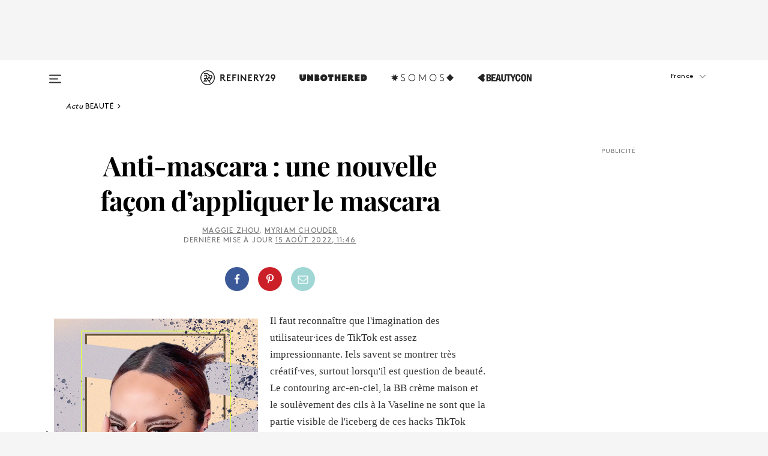

--- FILE ---
content_type: text/html; charset=utf-8
request_url: https://www.refinery29.com/fr-fr/tendance-maquillage-tiktok-anti-mascara-makeup
body_size: 31620
content:

    <!DOCTYPE html>
    <html lang='fr-FR'>
      <head>
        
    <script>
      if (window.location.hostname !== window.atob('d3d3LnJlZmluZXJ5MjkuY29t')) {
        window.location = window.atob('aHR0cDovL3d3dy5yZWZpbmVyeTI5LmNvbS9mci1mci90ZW5kYW5jZS1tYXF1aWxsYWdlLXRpa3Rvay1hbnRpLW1hc2NhcmEtbWFrZXVw');
      }
    </script>

        <script type="text/javascript">
          window.loadAdLib = function(e,t,a,r){var n=r.includes("refinery29");if(!window.__AdLib){var o=document.createElement("script");o.src=e,o.id="ad-lib",o.onload=function(){window.__AdLib&&(window.__AdLib.env=n?"production":"development",window.__AdLib.template="master",window.__AdLib.site="refinery29",window.__AdLib.brand="refinery29",window.__AdLib.domain=n?".refinery29.com":".rf29.net",window.__AdLib.init())},o.onerror=function(e){console.error("Ad-Lib could not load it's script.",e)},document.head.appendChild(o)}}
        </script>
        <link
          rel="preload"
          as="script"
          href="https://web-statics-cdn.refinery29.com/vendor/ad-lib/v3_1_0/vice-ad-lib.js"
          onload="window.loadAdLib(this.href, 'FR', 'TCFv2.2', 'www.refinery29.com');">
        </script>
        <meta charset="utf-8">
        <title data-react-helmet="true">Anti-mascara : la nouvelle tendance make-up TikTok</title>
        <meta data-react-helmet="true" content="ie=edge" http-equiv="x-ua-compatible"/><meta data-react-helmet="true" name="title" content="Anti-mascara : la nouvelle tendance make-up TikTok" itemprop="title"/><meta data-react-helmet="true" name="description" content="Le dernier hack beauté de TikTok est le maquillage anti-mascara. Voici comment le réaliser." itemprop="description"/><meta data-react-helmet="true" property="og:url" content="https://www.refinery29.com/fr-fr/tendance-maquillage-tiktok-anti-mascara-makeup"/><meta data-react-helmet="true" name="twitter:title" content="Anti-mascara : la nouvelle méthode pour appliquer le mascara repérée sur TikTok"/><meta data-react-helmet="true" property="og:title" content="Anti-mascara : la nouvelle méthode pour appliquer le mascara repérée sur TikTok" itemprop="name"/><meta data-react-helmet="true" property="og:description" content="Le dernier hack beauté de TikTok est le maquillage anti-mascara. Voici comment le réaliser."/><meta data-react-helmet="true" property="og:image" content="https://www.refinery29.com/images/11079429.png?crop=40%3A21" itemprop="image"/><meta data-react-helmet="true" property="og:image:secure_url" content="https://www.refinery29.com/images/11079429.png?crop=40%3A21" itemprop="image"/><meta data-react-helmet="true" name="twitter:card" content="summary_large_image"/><meta data-react-helmet="true" name="twitter:site" content="@refinery29"/><meta data-react-helmet="true" name="twitter:description" content="Le dernier hack beauté de TikTok est le maquillage anti-mascara. Voici comment le réaliser."/><meta data-react-helmet="true" name="twitter:image" content="https://www.refinery29.com/images/11079429.png?crop=40%3A21"/><meta data-react-helmet="true" name="pinterest:image" content="https://www.refinery29.com/images/11079429.png?crop=37%3A50"/><meta data-react-helmet="true" property="fb:app_id" content="155023867867753"/><meta data-react-helmet="true" property="fb:pages" content="86973707921,587074007996399,269626263209765,509115739117952,1562713254009921,583745561686633,656112191237463,284423314989162,974273182666651,192477361634120"/><meta data-react-helmet="true" property="article:publisher" content="Refinery29France"/><meta data-react-helmet="true" name="viewport" content="width=device-width, initial-scale=1"/><meta data-react-helmet="true" name="theme-color" content="#fd5b4e"/><meta data-react-helmet="true" property="og:type" content="article"/><meta data-react-helmet="true" property="entry_template" content="entry.article"/><meta data-react-helmet="true" property="author" content="Maggie Zhou,Myriam Chouder"/>
        <link data-react-helmet="true" rel="canonical" href="https://www.refinery29.com/fr-fr/tendance-maquillage-tiktok-anti-mascara-makeup"/><link data-react-helmet="true" rel="publisher" href="https://plus.google.com/101601649207969071719"/><link data-react-helmet="true" rel="rich-pin-icon" href="https://www.refinery29.com/assets/08c2e62e7d1f514259af92204bc9c284.ico"/><link data-react-helmet="true" rel="alternate" hreflang="fr" href="https://www.refinery29.com/fr-fr/tendance-maquillage-tiktok-anti-mascara-makeup"/><link data-react-helmet="true" rel="alternate" hreflang="en-au" href="https://www.refinery29.com/en-au/anti-mascara-makeup"/><link data-react-helmet="true" rel="alternate" hreflang="en-gb" href="https://www.refinery29.com/en-gb/anti-mascara-makeup"/><link data-react-helmet="true" rel="alternate" hreflang="x-default" href="https://www.refinery29.com/en-gb/anti-mascara-makeup"/>
        <script data-react-helmet="true" type="application/ld+json">{"@context":"http://schema.org","@type":"WebPage","name":"Refinery29","url":"https://www.refinery29.com/fr-fr","potentialAction":{"@type":"SearchAction","target":"https://www.refinery29.com/fr-fr/search?q={Refinery29}","query-input":"required name=Refinery29","sameAs":["https://www.facebook.com/Refinery29France","https://twitter.com/refinery29","https://www.pinterest.de/refinery29france/","https://instagram.com/refinery29france","https://www.youtube.com/refinery29tv"]},"image":"https://www.refinery29.com/assets/images/r29-logo-b.svg"}</script><script data-react-helmet="true" type="application/ld+json">{"@context":"http://schema.org","@type":"WebSite","name":"Refinery29","url":"https://www.refinery29.com/fr-fr","potentialAction":{"@type":"SearchAction","target":"https://www.refinery29.com/fr-fr/search?q={Refinery29}","query-input":"required name=Refinery29","sameAs":["https://www.facebook.com/Refinery29France","https://twitter.com/refinery29","https://www.pinterest.de/refinery29france/","https://instagram.com/refinery29france","https://www.youtube.com/refinery29tv"]},"image":"https://www.refinery29.com/assets/images/r29-logo-b.svg"}</script><script data-react-helmet="true" type="application/ld+json">{"@context":"http://schema.org","@type":"Article","mainEntityOfPage":{"@type":"WebPage","@id":"https://www.refinery29.com/fr-fr/tendance-maquillage-tiktok-anti-mascara-makeup"},"headline":"Anti-mascara : une nouvelle façon d&#8217;appliquer le mascara","url":"https://www.refinery29.com/fr-fr/tendance-maquillage-tiktok-anti-mascara-makeup","thumbnailUrl":"https://www.refinery29.com/images/11079429.png","image":{"@type":"ImageObject","url":"https://www.refinery29.com/images/11079429.png","height":1308,"width":1090},"datePublished":"2022-08-15T11:46:00.000Z","dateModified":"2022-08-15T11:46:00.000Z","author":{"@type":"Person","name":"Maggie Zhou"},"creator":["Maggie Zhou","Myriam Chouder"],"articleSection":"Makeup","keywords":["Beauté"],"publisher":{"@type":"Organization","name":"Refinery29","logo":{"@type":"ImageObject","url":"https://www.refinery29.com/assets/images/refinery29.png","width":54,"height":54}},"description":"Le dernier hack beauté de TikTok est le maquillage anti-mascara. Voici comment le réaliser."}</script><script data-react-helmet="true" type="application/ld+json">{"@context":"http://schema.org","@type":"BreadcrumbList","itemListElement":[{"@type":"ListItem","position":1,"item":{"@id":"fr-fr/beaute","url":"https://www.refinery29.com/fr-fr/beaute","name":"Beauté"}}]}</script><script data-react-helmet="true" type="application/ld+json">{"@context":"http://schema.org","@type":"ImageObject","author":"Image via: @divinamuse/TikTok.","contentUrl":"https://www.refinery29.com/images/11079426.png","description":null}</script><script data-react-helmet="true" type="application/ld+json">{"@context":"http://schema.org","@type":"Person","name":"Maggie Zhou","image":null,"url":"https://www.refinery29.com/fr-fr/author/maggie-zhou"}</script><script data-react-helmet="true" type="application/ld+json">{"@context":"http://schema.org","@type":"Person","name":"Myriam Chouder","image":"https://s2.r29static.com/bin/default_author_image/b90/1,0,1000,1000/x/1489625/image.png","url":"https://www.refinery29.com/fr-fr/author/mch"}</script>
        <link id='main-styles' rel='stylesheet' href='/assets/styles.1a6fc843c5b8cd941845.css' type='text/css' />
        <link id='htlbid-styles' rel='stylesheet' href='https://htlbid.com/v3/refinery29-v2.com/htlbid.css' type='text/css' />
      </head>
      <body id='frFR' class='fr'>
<div id='r29-app'><div data-reactroot=""><main><a id="skip" href="#r29-container">Skip navigation!</a><div class=""><div><div class="main"><div class="header-ad-container"><div><span>PUBLICITÉ</span><div class="ad htlad-ad-header" data-ad-size="7x7,8x8,728x90,970x90,970x250" data-ad-position="header" data-slot-id="scrollable-header" data-targeting="{&quot;sponsorship&quot;:null,&quot;section_name&quot;:[&quot;beauty&quot;,&quot;best-mascara&quot;,&quot;eye-makeup&quot;,&quot;tiktok&quot;],&quot;collections&quot;:[],&quot;aggregations&quot;:null,&quot;entityid&quot;:11083385,&quot;aid&quot;:&quot;tendance-maquillage-tiktok-anti-mascara-makeup&quot;,&quot;pageid&quot;:&quot;tendance-maquillage-tiktok-anti-mascara-makeup&quot;,&quot;pagetype&quot;:&quot;scrollable&quot;,&quot;test&quot;:null,&quot;is_sensitive_content&quot;:false,&quot;edition&quot;:&quot;fr-fr&quot;,&quot;utm_source&quot;:null,&quot;utm_medium&quot;:null,&quot;utm_content&quot;:null,&quot;utm_campaign&quot;:null,&quot;vertical&quot;:&quot;r29&quot;,&quot;document.referrer&quot;:&quot;&quot;,&quot;keywords&quot;:null,&quot;ad_count&quot;:5}" id="ad-header"></div></div></div><header role="banner" aria-label="Primary" class="global-header"><div class="global-header-main"><div id="main-menu" class="global-menu"><div class="menu-inner"><div class="global-search-nav" aria-label="global search"><div class="search-drawer"><form class="search-form" action="/fr-fr/search" method="GET" aria-label="Search"><input type="search" id="search-header" name="q" placeholder="Rechercher" value=""/><div class="search-button" role="button" tabindex="0" aria-label="search button"><svg width="16" height="18" viewBox="0 0 16 18" fill="black" xmlns="http://www.w3.org/2000/svg"><path d="M10.7857 8.71429C10.7857 6.50893 8.99107 4.71428 6.78571 4.71428C4.58036 4.71428 2.78571 6.50893 2.78571 8.71429C2.78571 10.9196 4.58036 12.7143 6.78571 12.7143C8.99107 12.7143 10.7857 10.9196 10.7857 8.71429ZM15.3571 16.1429C15.3571 16.7679 14.8393 17.2857 14.2143 17.2857C13.9107 17.2857 13.6161 17.1607 13.4107 16.9464L10.3482 13.8929C9.30357 14.6161 8.05357 15 6.78571 15C3.3125 15 0.5 12.1875 0.5 8.71429C0.5 5.24107 3.3125 2.42857 6.78571 2.42857C10.2589 2.42857 13.0714 5.24107 13.0714 8.71429C13.0714 9.98214 12.6875 11.2321 11.9643 12.2768L15.0268 15.3393C15.2321 15.5446 15.3571 15.8393 15.3571 16.1429Z" fill="#333333"></path></svg></div></form></div></div><div class="category-children"><div class="category-child"><div><a href="https://www.refinery29.com/en-us/unbothered"><img class="menu-logo" src="/assets/6a9d712b4b1480df334054a94146cc34.png" alt="Unbothered menu logo"/></a></div><p>A community celebrating Black voices, Black art, and Black folx.</p></div><div class="category-child"><div><a href="https://www.refinery29.com/en-us/latine-somos"><img class="menu-logo" src="/assets/1ce585852b9e9a8cba36762b911e0f5f.png" alt="Somos menu logo"/></a></div><p>Latines learning, remembering, healing, and finding joy in our diverse stories.</p></div><div class="category-child"><div><a href="https://www.beautycon.com/"><img class="menu-logo" src="/assets/b3658fb2d9482c50df8996241fb2b67d.png" alt="BeautyCon menu logo"/></a></div><p>Beautycon is a global platform that brings together beauty enthusiasts, brands, and industry leaders to explore the latest trends, innovations, and conversations shaping the future of beauty.</p></div></div><div><div class="category-title">Featured Channels</div><div class="category-children"><div class="category-child"><a href="/fr-fr/most-wanted">Most Wanted</a></div><div class="category-child"><a href="/fr-fr/horoscope">Horoscopes</a></div><div class="category-child"><a href="/en-us/money-diary">Money Diaries</a></div><div class="category-child"><a href="/en-us/gg-good-game">Good Game</a></div><div class="category-child"><a href="/en-us/aapi-heritage-month">Not Your Token Asian</a></div><div class="category-child"><a href="/fr-fr/menstruation">My Period</a></div></div></div><div><div class="category-title">Get The Latest</div><div class="category-children"><div class="category-child"><a href="/fr-fr/shopping">Shopping</a></div><div class="category-child"><a href="/fr-fr/work-and-money">Work &amp; Money</a></div><div class="category-child"><a href="/fr-fr/health">Sex &amp; Wellness</a></div><div class="category-child"><a href="/fr-fr/beaute">Beauté</a></div><div class="category-child"><a href="/fr-fr/news">News</a></div><div class="category-child"><a href="/fr-fr/entertainment">Entertainment</a></div><div class="category-child"><a href="/fr-fr/fashion">Fashion</a></div><div class="category-child"><a href="/fr-fr/politics">Politics</a></div><div class="category-child"><a href="/fr-fr/lifestyle">Lifestyle</a></div></div></div><div><div class="category-title">Get In Touch</div><div class="social-icons"><a href="https://www.facebook.com/refinery29uk/" target="_blank" title="Refinery29&#x27;s Facebook page" aria-label="Refinery29&#x27;s Facebook page"><svg width="56" height="56" viewBox="0 0 56 56" fill="black" role="img" aria-hidden="true"><path d="M36 20H20V36H27.9973V29.9592H25.9579V27.6101H27.9973V25.8804C27.9973 24.8995 28.2684 24.1379 28.8105 23.5958C29.3526 23.0537 30.0883 22.7826 31.0177 22.7826C31.947 22.7826 32.5494 22.817 32.8248 22.8859V24.9769H31.5856C31.1382 24.9769 30.8327 25.0716 30.6692 25.2609C30.5057 25.4502 30.4239 25.7341 30.4239 26.1128V27.6101H32.7473L32.4375 29.9592H30.4239V36H36V20Z"></path></svg></a><a href="https://x.com/refinery29" target="_blank" title="Refinery29&#x27;s Twitter page" aria-label="Refinery29&#x27;s Twitter page"><svg width="56" height="56" viewBox="0 0 56 56" fill="black" role="img" aria-hidden="true"><path fill-rule="evenodd" clip-rule="evenodd" d="M20.0113 35H21.3186L26.435 29.1807L30.5034 35H35L28.9369 26.3703L34.5041 20H33.1743L28.3396 25.5107L24.4628 20H20L25.8603 28.3541L20.0113 35ZM21.8032 20.9809H23.8204L33.1856 34.0742H31.1457L21.8032 20.9809Z"></path></svg></a><a href="https://www.instagram.com/refinery29uk/?hl=en" target="_blank" title="Refinery29&#x27;s Instagram page" aria-label="Refinery29&#x27;s Instagram page"><svg width="56" height="56" viewBox="0 0 56 56" fill="black" role="img" aria-hidden="true"><path fill-rule="evenodd" clip-rule="evenodd" d="M28.5 21.4375C27.4167 21.4375 26.7135 21.4453 26.3906 21.461C26.0677 21.4766 25.6875 21.4896 25.25 21.5C24.8542 21.5209 24.5443 21.5573 24.3203 21.6094C24.0964 21.6615 23.9063 21.7188 23.75 21.7813C23.5729 21.8438 23.4115 21.9245 23.2656 22.0235C23.1198 22.1224 22.9792 22.2396 22.8438 22.375C22.7187 22.5 22.6068 22.6354 22.5078 22.7813C22.4089 22.9271 22.3229 23.0938 22.25 23.2813C22.1979 23.4271 22.1458 23.612 22.0938 23.836C22.0417 24.0599 22.0104 24.375 22 24.7813C21.9792 25.2084 21.9635 25.5834 21.9531 25.9063C21.9427 26.2292 21.9375 26.9271 21.9375 28C21.9375 29.0834 21.9453 29.7865 21.9609 30.1094C21.9766 30.4323 21.9896 30.8125 22 31.25C22.0208 31.6459 22.0573 31.9558 22.1094 32.1797C22.1615 32.4037 22.2187 32.5938 22.2812 32.75C22.3438 32.9271 22.4245 33.0886 22.5234 33.2344C22.6224 33.3802 22.7396 33.5209 22.875 33.6563C23 33.7813 23.1354 33.8933 23.2812 33.9922C23.4271 34.0912 23.5937 34.1771 23.7812 34.25C23.9271 34.3021 24.112 34.3542 24.3359 34.4063C24.5599 34.4584 24.875 34.4896 25.2812 34.5C25.7083 34.5209 26.0833 34.5365 26.4062 34.5469C26.7292 34.5573 27.4271 34.5625 28.5 34.5625C29.5833 34.5625 30.2865 34.5547 30.6094 34.5391C30.9323 34.5235 31.3125 34.5104 31.75 34.5C32.1458 34.4792 32.4557 34.4427 32.6797 34.3907C32.9036 34.3386 33.0937 34.2813 33.25 34.2188C33.4271 34.1563 33.5885 34.0756 33.7344 33.9766C33.8802 33.8776 34.0208 33.7604 34.1562 33.625C34.2813 33.5 34.3932 33.3646 34.4922 33.2188C34.5911 33.0729 34.6771 32.9063 34.75 32.7188C34.8021 32.5729 34.8542 32.3881 34.9062 32.1641C34.9583 31.9401 34.9896 31.625 35 31.2188C35.0208 30.7917 35.0365 30.4167 35.0469 30.0938C35.0573 29.7709 35.0625 29.073 35.0625 28C35.0625 26.9167 35.0547 26.2136 35.0391 25.8907C35.0234 25.5677 35.0104 25.1875 35 24.75C34.9792 24.3542 34.9427 24.0443 34.8906 23.8203C34.8385 23.5964 34.7812 23.4063 34.7188 23.25C34.6562 23.0729 34.5755 22.9115 34.4766 22.7657C34.3776 22.6198 34.2604 22.4792 34.125 22.3438C34 22.2188 33.8646 22.1068 33.7188 22.0078C33.5729 21.9089 33.4063 21.8229 33.2188 21.75C33.0729 21.6979 32.888 21.6459 32.6641 21.5938C32.4401 21.5417 32.125 21.5104 31.7188 21.5C31.2917 21.4792 30.9167 21.4636 30.5938 21.4532C30.2708 21.4427 29.5729 21.4375 28.5 21.4375ZM28.5 20C29.5938 20 30.3099 20.0078 30.6484 20.0235C30.987 20.0391 31.3646 20.0521 31.7812 20.0625C32.2188 20.0834 32.5885 20.1224 32.8906 20.1797C33.1927 20.237 33.4687 20.3125 33.7188 20.4063C33.9896 20.5209 34.2422 20.6511 34.4766 20.7969C34.7109 20.9427 34.9375 21.125 35.1562 21.3438C35.375 21.5625 35.5599 21.7917 35.7109 22.0313C35.862 22.2709 35.9896 22.5209 36.0938 22.7813C36.1875 23.0209 36.2656 23.2943 36.3281 23.6016C36.3906 23.9089 36.4271 24.2813 36.4375 24.7188C36.4583 25.1459 36.474 25.5261 36.4844 25.8594C36.4948 26.1927 36.5 26.9063 36.5 28C36.5 29.0938 36.4922 29.8099 36.4766 30.1485C36.4609 30.487 36.4479 30.8646 36.4375 31.2813C36.4167 31.7188 36.3776 32.0886 36.3203 32.3907C36.263 32.6927 36.1875 32.9688 36.0938 33.2188C35.9792 33.4896 35.849 33.7422 35.7031 33.9766C35.5573 34.211 35.375 34.4375 35.1562 34.6563C34.9375 34.875 34.7083 35.0599 34.4688 35.211C34.2292 35.362 33.9792 35.4896 33.7188 35.5938C33.4792 35.6875 33.2057 35.7657 32.8984 35.8282C32.5911 35.8907 32.2188 35.9271 31.7812 35.9375C31.3542 35.9584 30.974 35.974 30.6406 35.9844C30.3073 35.9948 29.5938 36 28.5 36C27.4062 36 26.6901 35.9922 26.3516 35.9766C26.013 35.961 25.6354 35.9479 25.2188 35.9375C24.7812 35.9167 24.4115 35.8776 24.1094 35.8203C23.8073 35.7631 23.5313 35.6875 23.2812 35.5938C23.0104 35.4792 22.7578 35.349 22.5234 35.2032C22.2891 35.0573 22.0625 34.875 21.8438 34.6563C21.625 34.4375 21.4401 34.2084 21.2891 33.9688C21.138 33.7292 21.0104 33.4792 20.9062 33.2188C20.8125 32.9792 20.7344 32.7058 20.6719 32.3985C20.6094 32.0912 20.5729 31.7188 20.5625 31.2813C20.5417 30.8542 20.526 30.474 20.5156 30.1407C20.5052 29.8073 20.5 29.0938 20.5 28C20.5 26.9063 20.5078 26.1901 20.5234 25.8516C20.5391 25.513 20.5521 25.1354 20.5625 24.7188C20.5833 24.2813 20.6224 23.9115 20.6797 23.6094C20.737 23.3073 20.8125 23.0313 20.9062 22.7813C21.0208 22.5104 21.151 22.2578 21.2969 22.0235C21.4427 21.7891 21.625 21.5625 21.8438 21.3438C22.0625 21.125 22.2917 20.9401 22.5312 20.7891C22.7708 20.6381 23.0208 20.5104 23.2812 20.4063C23.5208 20.3125 23.7943 20.2344 24.1016 20.1719C24.4089 20.1094 24.7812 20.0729 25.2188 20.0625C25.6458 20.0417 26.026 20.0261 26.3594 20.0157C26.6927 20.0052 27.4062 20 28.5 20ZM28.5 23.875C29.0729 23.875 29.6094 23.9818 30.1094 24.1953C30.6094 24.4089 31.0469 24.7032 31.4219 25.0782C31.7969 25.4532 32.0911 25.8907 32.3047 26.3907C32.5182 26.8907 32.625 27.4271 32.625 28C32.625 28.573 32.5182 29.1094 32.3047 29.6094C32.0911 30.1094 31.7969 30.5469 31.4219 30.9219C31.0469 31.2969 30.6094 31.5912 30.1094 31.8047C29.6094 32.0183 29.0729 32.125 28.5 32.125C27.9271 32.125 27.3906 32.0183 26.8906 31.8047C26.3906 31.5912 25.9531 31.2969 25.5781 30.9219C25.2031 30.5469 24.9089 30.1094 24.6953 29.6094C24.4818 29.1094 24.375 28.573 24.375 28C24.375 27.4271 24.4818 26.8907 24.6953 26.3907C24.9089 25.8907 25.2031 25.4532 25.5781 25.0782C25.9531 24.7032 26.3906 24.4089 26.8906 24.1953C27.3906 23.9818 27.9271 23.875 28.5 23.875ZM28.5 30.6875C29.2396 30.6875 29.8724 30.4219 30.3984 29.8907C30.9245 29.3594 31.1875 28.7292 31.1875 28C31.1875 27.2604 30.9219 26.6276 30.3906 26.1016C29.8594 25.5755 29.2292 25.3125 28.5 25.3125C27.7604 25.3125 27.1276 25.5782 26.6016 26.1094C26.0755 26.6407 25.8125 27.2709 25.8125 28C25.8125 28.7396 26.0781 29.3724 26.6094 29.8985C27.1406 30.4245 27.7708 30.6875 28.5 30.6875ZM33.7188 23.7188C33.7188 23.9792 33.6302 24.2058 33.4531 24.3985C33.276 24.5912 33.0521 24.6875 32.7812 24.6875C32.5208 24.6875 32.2943 24.5938 32.1016 24.4063C31.9089 24.2188 31.8125 23.9896 31.8125 23.7188C31.8125 23.4584 31.9062 23.237 32.0938 23.0547C32.2813 22.8724 32.5104 22.7813 32.7812 22.7813C33.0417 22.7813 33.263 22.8698 33.4453 23.0469C33.6276 23.224 33.7188 23.4479 33.7188 23.7188Z"></path></svg></a><a href="https://www.pinterest.com/refinery29/" target="_blank" title="Refinery29&#x27;s Pinterest page" aria-label="Refinery29&#x27;s Pinterest page"><svg width="56" height="56" viewBox="0 0 56 56" fill="black" role="img" aria-hidden="true"><path fill-rule="evenodd" clip-rule="evenodd" d="M28.0003 20C23.5821 20 20 23.5817 20 27.9999C20 31.2757 21.9699 34.0898 24.7887 35.3271C24.7662 34.7685 24.7846 34.0979 24.9279 33.4902C25.0817 32.8407 25.9573 29.131 25.9573 29.131C25.9573 29.131 25.7017 28.6203 25.7017 27.8652C25.7017 26.6798 26.3889 25.7944 27.2446 25.7944C27.9723 25.7944 28.3238 26.3409 28.3238 26.9953C28.3238 27.7269 27.8573 28.821 27.6173 29.8344C27.4169 30.683 28.0428 31.3752 28.88 31.3752C30.3958 31.3752 31.4167 29.4285 31.4167 27.1219C31.4167 25.3686 30.2357 24.0562 28.0878 24.0562C25.661 24.0562 24.1492 25.8659 24.1492 27.8873C24.1492 28.5843 24.3547 29.0758 24.6766 29.4564C24.8246 29.6312 24.8452 29.7016 24.7916 29.9023C24.7532 30.0495 24.6651 30.4038 24.6286 30.5443C24.5753 30.7469 24.4112 30.8193 24.228 30.7445C23.1103 30.2882 22.5897 29.0642 22.5897 27.6882C22.5897 25.4157 24.5063 22.6908 28.3073 22.6908C31.3617 22.6908 33.372 24.901 33.372 27.2735C33.372 30.4117 31.6273 32.7562 29.0554 32.7562C28.1917 32.7562 27.3792 32.2893 27.101 31.7591C27.101 31.7591 26.6365 33.6023 26.5381 33.9582C26.3685 34.575 26.0365 35.1915 25.7329 35.6719C26.4525 35.8844 27.2125 36 28.0003 36C32.4181 36 36 32.4183 36 27.9999C36 23.5817 32.4181 20 28.0003 20" fill="black"></path></svg></a><a href="https://www.snapchat.com/add/refinery29" target="_blank" title="Add Refinery29 on Snapchat" aria-label="Add Refinery29 on Snapchat"><svg width="56" height="56" viewBox="0 0 56 56" fill="black" role="img" aria-hidden="true"><path d="M24.1288 22.7136C23.7038 23.6651 23.8717 25.3699 23.9397 26.5621C23.4807 26.8163 22.8913 26.3703 22.5577 26.3703C22.2106 26.3703 21.7962 26.5982 21.731 26.9381C21.6843 27.183 21.7941 27.5398 22.5818 27.8506C22.8863 27.971 23.611 28.1126 23.7789 28.5076C24.0147 29.0627 22.5676 31.6248 20.2952 31.9986C20.1174 32.0276 19.9906 32.1862 20.0005 32.366C20.0402 33.0563 21.5887 33.3267 22.275 33.4329C22.3452 33.5278 22.4018 33.9285 22.4918 34.2336C22.5322 34.3703 22.6363 34.5338 22.9041 34.5338C23.2533 34.5338 23.8334 34.2648 24.8435 34.4319C25.8338 34.5968 26.7645 36 28.5517 36C30.2128 36 31.2038 34.5904 32.1572 34.4319C32.709 34.3405 33.1829 34.3696 33.7127 34.4729C34.0775 34.5444 34.4048 34.5841 34.5089 34.2258C34.6003 33.9165 34.6562 33.5235 34.725 33.4308C35.405 33.3253 36.9605 33.0556 36.9995 32.3653C37.0094 32.1855 36.8826 32.0276 36.7048 31.9979C34.4707 31.6297 32.9796 29.0754 33.2211 28.5069C33.3883 28.1126 34.108 27.9724 34.4182 27.8499C34.9948 27.6227 35.2838 27.343 35.2775 27.0195C35.2697 26.6053 34.771 26.3582 34.4041 26.3582C34.0308 26.3582 33.4946 26.8 33.0603 26.5607C33.1283 25.3586 33.2955 23.6616 32.8712 22.7108C32.0672 20.9104 30.2787 20 28.4908 20C26.7143 20 24.9391 20.8977 24.1288 22.7136Z"></path></svg></a><a href="https://www.youtube.com/refinery29" target="_blank" title="Refinery29&#x27;s YouTube channel" aria-label="Refinery29&#x27;s YouTube channel"><svg width="56" height="56" viewBox="0 0 56 56" fill="black" role="img" aria-hidden="true"><path d="M37.5812 24.0397C37.468 23.6461 37.2474 23.2897 36.943 23.0085C36.6299 22.7186 36.2462 22.5112 35.8281 22.406C34.2633 22.004 27.9942 22.004 27.9942 22.004C25.3806 21.975 22.7677 22.1025 20.1702 22.3857C19.7521 22.4987 19.3691 22.7107 19.0554 23.0028C18.7471 23.2919 18.5238 23.6483 18.4071 24.0389C18.1269 25.51 17.9908 27.0038 18.0005 28.5C17.9905 29.9949 18.1263 31.4881 18.4071 32.9611C18.5213 33.35 18.7438 33.7049 19.0529 33.9915C19.362 34.2782 19.747 34.4852 20.1702 34.5948C21.7559 34.996 27.9942 34.996 27.9942 34.996C30.6111 35.025 33.2273 34.8975 35.8281 34.6143C36.2462 34.5091 36.6299 34.3017 36.943 34.0118C37.2513 33.7252 37.4704 33.3687 37.5804 32.9806C37.8679 31.51 38.0077 30.0157 37.9978 28.5187C38.0195 27.0153 37.8798 25.5147 37.5812 24.0397ZM26.0011 31.2803V25.7205L31.2171 28.5008L26.0011 31.2803Z"></path></svg></a><a href="https://www.tiktok.com/@refinery29" target="_blank" title="Refinery29 on TikTok" aria-label="Refinery29 on TikTok"><svg width="56" height="56" viewBox="0 0 56 56" fill="black" role="img" aria-hidden="true"><path fill-rule="evenodd" clip-rule="evenodd" d="M31.4908 25.2742C32.6132 25.9313 33.7125 26.3461 35 26.4747V23.7562C34.0075 23.6801 32.9924 23.0465 32.3865 22.3424C32.0187 21.9151 31.7425 21.408 31.5969 20.8676C31.5744 20.784 31.4826 20.2511 31.4719 20H28.628V20.6786V22.3029V29.2038V30.1679C28.628 30.7168 28.6695 31.2862 28.4613 31.8055C27.9518 33.0764 26.3591 33.6316 25.1298 32.9939C22.7357 31.7424 24.0705 28.27 26.551 28.5908V25.7701C26.2122 25.7649 25.7723 25.8301 25.6141 25.849C25.1277 25.907 24.6563 26.042 24.2062 26.2292C21.6328 27.2995 20.3116 30.2524 21.3623 32.8153L21.331 32.7277C22.6604 36.1247 27.1531 37.0798 29.8457 34.6274C31.7236 32.9169 31.4908 30.5397 31.4908 28.2712V25.2742Z"></path></svg></a><a href="https://jump.refinery29.com/join/24/signup-all-newsletters?utm_source=footer&amp;utm_medium=emailsignup&amp;_ga=2.174034529.350230817.1728573652-162356488.1728573652" target="_blank" title="Sign up for Refinery29 newsletters" aria-label="Sign up for Refinery29 newsletters"><svg width="52" height="56" viewBox="0 0 52 56" fill="black" role="img" aria-hidden="true"><path d="M34.1429 33.7678V25.625C33.9167 25.8795 33.6728 26.1127 33.4113 26.3248C31.5169 27.7809 30.0113 28.9754 28.8945 29.9085C28.534 30.2124 28.2407 30.4492 28.0145 30.6189C27.7883 30.7885 27.4826 30.9599 27.0974 31.1331C26.7121 31.3063 26.3499 31.3928 26.0106 31.3928H25.9894C25.6501 31.3928 25.2879 31.3063 24.9026 31.1331C24.5174 30.9599 24.2117 30.7885 23.9855 30.6189C23.7593 30.4492 23.466 30.2124 23.1055 29.9085C21.9887 28.9754 20.4831 27.7809 18.5887 26.3248C18.3272 26.1127 18.0833 25.8795 17.8571 25.625V33.7678C17.8571 33.8597 17.8907 33.9393 17.9579 34.0064C18.025 34.0736 18.1045 34.1071 18.1964 34.1071H33.8036C33.8955 34.1071 33.975 34.0736 34.0421 34.0064C34.1093 33.9393 34.1429 33.8597 34.1429 33.7678ZM34.1429 22.6244V22.3647L34.1376 22.2268L34.1057 22.0943L34.0474 21.9989L33.952 21.9194L33.8036 21.8928H18.1964C18.1045 21.8928 18.025 21.9264 17.9579 21.9936C17.8907 22.0607 17.8571 22.1402 17.8571 22.2321C17.8571 23.4196 18.3767 24.4234 19.4157 25.2433C20.7799 26.3177 22.1972 27.438 23.6674 28.6043C23.7098 28.6397 23.8335 28.7439 24.0385 28.9171C24.2435 29.0903 24.4061 29.2228 24.5262 29.3147C24.6464 29.4066 24.8037 29.5179 24.998 29.6487C25.1924 29.7795 25.3709 29.8767 25.5335 29.9403C25.6961 30.0039 25.848 30.0357 25.9894 30.0357H26.0106C26.152 30.0357 26.3039 30.0039 26.4665 29.9403C26.6291 29.8767 26.8076 29.7795 27.002 29.6487C27.1963 29.5179 27.3536 29.4066 27.4738 29.3147C27.5939 29.2228 27.7565 29.0903 27.9615 28.9171C28.1665 28.7439 28.2902 28.6397 28.3326 28.6043C29.8028 27.438 31.2201 26.3177 32.5843 25.2433C32.966 24.9394 33.3211 24.5311 33.6498 24.0187C33.9785 23.5062 34.1429 23.0415 34.1429 22.6244ZM35.5 22.2321V33.7678C35.5 34.2344 35.3339 34.6337 35.0017 34.966C34.6695 35.2982 34.2701 35.4643 33.8036 35.4643H18.1964C17.7299 35.4643 17.3305 35.2982 16.9983 34.966C16.6661 34.6337 16.5 34.2344 16.5 33.7678V22.2321C16.5 21.7656 16.6661 21.3662 16.9983 21.034C17.3305 20.7018 17.7299 20.5357 18.1964 20.5357H33.8036C34.2701 20.5357 34.6695 20.7018 35.0017 21.034C35.3339 21.3662 35.5 21.7656 35.5 22.2321Z"></path></svg></a></div></div></div></div><button type="button" class="hamburger-menu desktop" aria-label="Open menu" aria-expanded="false" aria-controls="main-menu"><svg width="20" height="15" viewBox="0 0 20 15" fill="black" xmlns="http://www.w3.org/2000/svg"><rect y="0.5" width="20" height="2" rx="1" fill="#333333"></rect><rect y="6.5" width="15" height="2" rx="1" fill="#333333"></rect><rect y="12.5" width="20" height="2" rx="1" fill="#333333"></rect></svg></button><div class="header-verticals desktop"><a href="https://www.refinery29.com/fr-fr"><img class="menu-logo" src="/assets/90e3b0501ff143bd058ecb3f754a4430.png" alt="Refinery29 logo"/></a><a href="https://www.refinery29.com/en-us/unbothered"><img class="menu-logo" src="/assets/9aa89696be7da8b249e2ee2622a111e9.png" alt="Unbothered logo"/></a><a href="https://www.refinery29.com/en-us/latine-somos"><img class="menu-logo" src="/assets/cda4774d79df76d9c5ab2dfba3784155.png" alt="Somos logo"/></a><a href="https://www.beautycon.com/"><img class="menu-logo" src="/assets/d68e2ddc49f6065953daf57eac5b849a.png" alt="BeautyCon logo"/></a></div><div class="header-verticals desktop r29-only-menu"><a href="https://www.refinery29.com/fr-fr"><img class="menu-logo" src="/assets/90e3b0501ff143bd058ecb3f754a4430.png" alt="Refinery29 logo"/></a></div><div class="header-mobile-logo mobile"><a href="https://www.refinery29.com/fr-fr"><img class="menu-logo" src="/assets/90e3b0501ff143bd058ecb3f754a4430.png" alt="Refinery29 logo"/></a></div><div class="desktop edition-switch-wrapper"><div class="global-edition-switch" aria-label="Edition selector"><div class="current-edition" tabindex="0" role="button" aria-expanded="false" aria-haspopup="true"><span>France</span><i class="fa fa-angle-down " aria-label="angle-down" aria-hidden="true"><svg width="1792" height="1792" viewBox="0 0 1792 1792"><path d="M1395 736q0 13-10 23l-466 466q-10 10-23 10t-23-10L407 759q-10-10-10-23t10-23l50-50q10-10 23-10t23 10l393 393 393-393q10-10 23-10t23 10l50 50q10 10 10 23z"/></svg></i></div><ul class=""><li><a href="https://www.refinery29.com/en-au/anti-mascara-makeup"><span>Australie</span></a></li><li><a href="https://www.refinery29.com/en-gb/anti-mascara-makeup"><span>Royaume-Uni</span></a></li><li><a href="https://www.refinery29.com/en-us"><span>Etats-Unis</span></a></li><li><a href="https://www.refinery29.com/de-de"><span>Allemagne</span></a></li></ul></div></div><div class="mobile edition-switch-wrapper"></div><button type="button" class="hamburger-menu mobile" aria-label="Open menu" aria-expanded="false" aria-controls="main-menu"><svg width="20" height="15" viewBox="0 0 20 15" fill="black" xmlns="http://www.w3.org/2000/svg"><rect y="0.5" width="20" height="2" rx="1" fill="#333333"></rect><rect y="6.5" width="15" height="2" rx="1" fill="#333333"></rect><rect y="12.5" width="20" height="2" rx="1" fill="#333333"></rect></svg></button></div></header><div class="mobile-header-verticals-wrapper"><div class="mobile-header-verticals"><div class="mobile-vertical"><a href="https://www.refinery29.com/en-us/unbothered"><img class="menu-logo" src="/assets/6a9d712b4b1480df334054a94146cc34.png" alt="Unbothered menu logo"/></a></div><div class="mobile-vertical"><a href="https://www.refinery29.com/en-us/latine-somos"><img class="menu-logo" src="/assets/1ce585852b9e9a8cba36762b911e0f5f.png" alt="Somos menu logo"/></a></div><div class="mobile-vertical"><a href="https://www.beautycon.com/"><img class="menu-logo" src="/assets/b3658fb2d9482c50df8996241fb2b67d.png" alt="BeautyCon menu logo"/></a></div></div></div><div id="r29-container"><div><header hidden="" class="condensed-header hidden"><a href="/fr-fr"><div class="r29-logo"><img src="/assets/d27ad8510dcf0eef13f6419f4f9a76e6.svg" alt="Refinery29"/></div></a><div class="condensed-title"><span>Vous lisez</span><h4>"Anti-mascara" : une tendance make-up toute simple</h4></div><div class="story-share"><button class="fa fa-facebook " aria-label="facebook" aria-hidden="true"><svg height="1792" viewBox="0 0 1792 1792" width="1792" role="img" aria-hidden="true"><path d="m1343 12v264h-157q-86 0-116 36t-30 108v189h293l-39 296h-254v759h-306v-759h-255v-296h255v-218q0-186 104-288.5t277-102.5q147 0 228 12z"/></svg>
</button><div data-href="https://pinterest.com/pin/create/button/?url=https%3A%2F%2Fwww.refinery29.com%2Ffr-fr%2Ftendance-maquillage-tiktok-anti-mascara-makeup%3Futm_source%3Dpinterest%26utm_medium%3Dpinterest_share&amp;media=http%3A%2F%2Fwww.refinery29.com%2Fimages%2F11079429.png%3Fcrop%3D37%253A50&amp;description=Anti-mascara%20%3A%20une%20nouvelle%20fa%C3%A7on%20d%26%238217%3Bappliquer%20le%20mascara%2B%23refinery29fr" data-pin-custom="true" style="display:inline-block" role="button" tabindex="0"><button class="fa fa-pinterest-p" title="Partager sur Pinterest" aria-label="Partager sur Pinterest"><svg height="1792" viewBox="0 0 1792 1792" width="1792" role="img" aria-hidden="true"><path d="m256 597q0-108 37.5-203.5t103.5-166.5 152-123 185-78 202-26q158 0 294 66.5t221 193.5 85 287q0 96-19 188t-60 177-100 149.5-145 103-189 38.5q-68 0-135-32t-96-88q-10 39-28 112.5t-23.5 95-20.5 71-26 71-32 62.5-46 77.5-62 86.5l-14 5-9-10q-15-157-15-188 0-92 21.5-206.5t66.5-287.5 52-203q-32-65-32-169 0-83 52-156t132-73q61 0 95 40.5t34 102.5q0 66-44 191t-44 187q0 63 45 104.5t109 41.5q55 0 102-25t78.5-68 56-95 38-110.5 20-111 6.5-99.5q0-173-109.5-269.5t-285.5-96.5q-200 0-334 129.5t-134 328.5q0 44 12.5 85t27 65 27 45.5 12.5 30.5q0 28-15 73t-37 45q-2 0-17-3-51-15-90.5-56t-61-94.5-32.5-108-11-106.5z"/></svg>
</button></div><button class="fa fa-envelope-o" title="Partager par email" aria-label="Partager par email"><svg height="1792" viewBox="0 0 1792 1792" width="1792"><path d="m1664 1504v-768q-32 36-69 66-268 206-426 338-51 43-83 67t-86.5 48.5-102.5 24.5h-2q-48 0-102.5-24.5t-86.5-48.5-83-67q-158-132-426-338-37-30-69-66v768q0 13 9.5 22.5t22.5 9.5h1472q13 0 22.5-9.5t9.5-22.5zm0-1051v-24.5l-.5-13-3-12.5-5.5-9-9-7.5-14-2.5h-1472q-13 0-22.5 9.5t-9.5 22.5q0 168 147 284 193 152 401 317 6 5 35 29.5t46 37.5 44.5 31.5 50.5 27.5 43 9h2q20 0 43-9t50.5-27.5 44.5-31.5 46-37.5 35-29.5q208-165 401-317 54-43 100.5-115.5t46.5-131.5zm128-37v1088q0 66-47 113t-113 47h-1472q-66 0-113-47t-47-113v-1088q0-66 47-113t113-47h1472q66 0 113 47t47 113z"/></svg></button></div></header><article class="r29-article-container "><div class="primary-tag-banner"><a href="/fr-fr/beaute"><span class="story-from"><span>Actu <span class="tag-name">Beauté</span></span></span><i class="fa fa-angle-right " aria-label="angle-right" aria-hidden="true"><svg height="1792" viewBox="0 0 1792 1792" width="1792"><path d="m1171 960q0 13-10 23l-466 466q-10 10-23 10t-23-10l-50-50q-10-10-10-23t10-23l393-393-393-393q-10-10-10-23t10-23l50-50q10-10 23-10t23 10l466 466q10 10 10 23z"/></svg></i></a></div><div class="r29-article right-rail-article"><div class="right-rail-ad-container"><div class="right-rail-floater null"><div class="right-rail-ad" id="rr-ad"><span>PUBLICITÉ</span><div class="ad htlad-ad-right-rail" data-ad-size="300x250,300x600" data-ad-position="right" data-slot-id="scrollable-right" data-targeting="{&quot;sponsorship&quot;:null,&quot;section_name&quot;:[&quot;beauty&quot;,&quot;best-mascara&quot;,&quot;eye-makeup&quot;,&quot;tiktok&quot;],&quot;collections&quot;:[],&quot;aggregations&quot;:null,&quot;entityid&quot;:11083385,&quot;aid&quot;:&quot;tendance-maquillage-tiktok-anti-mascara-makeup&quot;,&quot;pageid&quot;:&quot;tendance-maquillage-tiktok-anti-mascara-makeup&quot;,&quot;pagetype&quot;:&quot;scrollable&quot;,&quot;test&quot;:null,&quot;is_sensitive_content&quot;:false,&quot;edition&quot;:&quot;fr-fr&quot;,&quot;utm_source&quot;:null,&quot;utm_medium&quot;:null,&quot;utm_content&quot;:null,&quot;utm_campaign&quot;:null,&quot;vertical&quot;:&quot;r29&quot;,&quot;document.referrer&quot;:&quot;&quot;,&quot;keywords&quot;:null,&quot;ad_count&quot;:6}" id="ad-right-rail"></div></div></div></div><div class="header"><h1 class="title">Anti-mascara : une nouvelle façon d&#8217;appliquer le mascara</h1><div class="bylines-container"><div class="byline main-contributors"><span class="contributor"><a href="/fr-fr/author/maggie-zhou">Maggie Zhou</a></span>, <span class="contributor"><a href="/fr-fr/author/mch">Myriam Chouder</a></span></div><div class="byline modified"><span>Dernière mise à jour <a rel="nofollow" href="/fr-fr/archives/2022/08/15"><span><span>15 août 2022</span>, <span>11:46</span></span></a></span></div></div><div class="story-share"><button class="fa fa-facebook " aria-label="facebook" aria-hidden="true"><svg height="1792" viewBox="0 0 1792 1792" width="1792" role="img" aria-hidden="true"><path d="m1343 12v264h-157q-86 0-116 36t-30 108v189h293l-39 296h-254v759h-306v-759h-255v-296h255v-218q0-186 104-288.5t277-102.5q147 0 228 12z"/></svg>
</button><div data-href="https://pinterest.com/pin/create/button/?url=https%3A%2F%2Fwww.refinery29.com%2Ffr-fr%2Ftendance-maquillage-tiktok-anti-mascara-makeup%3Futm_source%3Dpinterest%26utm_medium%3Dpinterest_share&amp;media=http%3A%2F%2Fwww.refinery29.com%2Fimages%2F11079429.png%3Fcrop%3D37%253A50&amp;description=Anti-mascara%20%3A%20une%20nouvelle%20fa%C3%A7on%20d%26%238217%3Bappliquer%20le%20mascara%2B%23refinery29fr" data-pin-custom="true" style="display:inline-block" role="button" tabindex="0"><button class="fa fa-pinterest-p" title="Partager sur Pinterest" aria-label="Partager sur Pinterest"><svg height="1792" viewBox="0 0 1792 1792" width="1792" role="img" aria-hidden="true"><path d="m256 597q0-108 37.5-203.5t103.5-166.5 152-123 185-78 202-26q158 0 294 66.5t221 193.5 85 287q0 96-19 188t-60 177-100 149.5-145 103-189 38.5q-68 0-135-32t-96-88q-10 39-28 112.5t-23.5 95-20.5 71-26 71-32 62.5-46 77.5-62 86.5l-14 5-9-10q-15-157-15-188 0-92 21.5-206.5t66.5-287.5 52-203q-32-65-32-169 0-83 52-156t132-73q61 0 95 40.5t34 102.5q0 66-44 191t-44 187q0 63 45 104.5t109 41.5q55 0 102-25t78.5-68 56-95 38-110.5 20-111 6.5-99.5q0-173-109.5-269.5t-285.5-96.5q-200 0-334 129.5t-134 328.5q0 44 12.5 85t27 65 27 45.5 12.5 30.5q0 28-15 73t-37 45q-2 0-17-3-51-15-90.5-56t-61-94.5-32.5-108-11-106.5z"/></svg>
</button></div><button class="fa fa-envelope-o" title="Partager par email" aria-label="Partager par email"><svg height="1792" viewBox="0 0 1792 1792" width="1792"><path d="m1664 1504v-768q-32 36-69 66-268 206-426 338-51 43-83 67t-86.5 48.5-102.5 24.5h-2q-48 0-102.5-24.5t-86.5-48.5-83-67q-158-132-426-338-37-30-69-66v768q0 13 9.5 22.5t22.5 9.5h1472q13 0 22.5-9.5t9.5-22.5zm0-1051v-24.5l-.5-13-3-12.5-5.5-9-9-7.5-14-2.5h-1472q-13 0-22.5 9.5t-9.5 22.5q0 168 147 284 193 152 401 317 6 5 35 29.5t46 37.5 44.5 31.5 50.5 27.5 43 9h2q20 0 43-9t50.5-27.5 44.5-31.5 46-37.5 35-29.5q208-165 401-317 54-43 100.5-115.5t46.5-131.5zm128-37v1088q0 66-47 113t-113 47h-1472q-66 0-113-47t-47-113v-1088q0-66 47-113t113-47h1472q66 0 113 47t47 113z"/></svg></button></div></div><div><div class="ad htlad-1x5" data-ad-size="1x5" data-ad-position="invusion" data-slot-id="scrollable-invusion" data-targeting="{&quot;sponsorship&quot;:null,&quot;section_name&quot;:[&quot;beauty&quot;,&quot;best-mascara&quot;,&quot;eye-makeup&quot;,&quot;tiktok&quot;],&quot;collections&quot;:[],&quot;aggregations&quot;:null,&quot;entityid&quot;:11083385,&quot;aid&quot;:&quot;tendance-maquillage-tiktok-anti-mascara-makeup&quot;,&quot;pageid&quot;:&quot;tendance-maquillage-tiktok-anti-mascara-makeup&quot;,&quot;pagetype&quot;:&quot;scrollable&quot;,&quot;test&quot;:null,&quot;is_sensitive_content&quot;:false,&quot;edition&quot;:&quot;fr-fr&quot;,&quot;utm_source&quot;:null,&quot;utm_medium&quot;:null,&quot;utm_content&quot;:null,&quot;utm_campaign&quot;:null,&quot;vertical&quot;:&quot;r29&quot;,&quot;document.referrer&quot;:&quot;&quot;,&quot;keywords&quot;:null,&quot;ad_count&quot;:7}" id="ad-article-invusion"></div></div><div id="article-main-content" class=""><div id="editorial-content"><div><section class="body"><div class="trinity-left-column trinityAudioPlaceholder"><div class="trinity-tts-pb" dir="ltr"></div></div><div class="section-outer-container"><div class="section-container section-asset-container left-align half-width"><div class="section-image-container"><div class="section-image"><div><div class="img-container"><div class="loading"></div></div><div class="story-share image-shares"><div data-href="https://pinterest.com/pin/create/button/?url=https%3A%2F%2Fwww.refinery29.com%2Ffr-fr%2Ftendance-maquillage-tiktok-anti-mascara-makeup%3Futm_source%3Dpinterest%26utm_medium%3Dpinterest_share&amp;media=http%3A%2F%2Fwww.refinery29.com%2Fimages%2F11079426.png&amp;description=Anti-mascara%20%3A%20une%20nouvelle%20fa%C3%A7on%20d%26%238217%3Bappliquer%20le%20mascara%2B%23refinery29fr" data-pin-custom="true" style="display:inline-block" role="button" tabindex="0"><button class="fa fa-pinterest-p" title="Partager sur Pinterest" aria-label="Partager sur Pinterest"><svg height="1792" viewBox="0 0 1792 1792" width="1792" role="img" aria-hidden="true"><path d="m256 597q0-108 37.5-203.5t103.5-166.5 152-123 185-78 202-26q158 0 294 66.5t221 193.5 85 287q0 96-19 188t-60 177-100 149.5-145 103-189 38.5q-68 0-135-32t-96-88q-10 39-28 112.5t-23.5 95-20.5 71-26 71-32 62.5-46 77.5-62 86.5l-14 5-9-10q-15-157-15-188 0-92 21.5-206.5t66.5-287.5 52-203q-32-65-32-169 0-83 52-156t132-73q61 0 95 40.5t34 102.5q0 66-44 191t-44 187q0 63 45 104.5t109 41.5q55 0 102-25t78.5-68 56-95 38-110.5 20-111 6.5-99.5q0-173-109.5-269.5t-285.5-96.5q-200 0-334 129.5t-134 328.5q0 44 12.5 85t27 65 27 45.5 12.5 30.5q0 28-15 73t-37 45q-2 0-17-3-51-15-90.5-56t-61-94.5-32.5-108-11-106.5z"/></svg>
</button></div><button class="fa fa-facebook " aria-label="facebook" aria-hidden="true"><svg height="1792" viewBox="0 0 1792 1792" width="1792" role="img" aria-hidden="true"><path d="m1343 12v264h-157q-86 0-116 36t-30 108v189h293l-39 296h-254v759h-306v-759h-255v-296h255v-218q0-186 104-288.5t277-102.5q147 0 228 12z"/></svg>
</button></div><div class="content-caption"><div class="credit">Image via: @divinamuse/TikTok.</div></div></div></div></div></div></div><div class="after-section-content"></div><div class="section-outer-container"><div class="section-container section-text-container"><div class="section-text">Il faut reconnaître que l'imagination des utilisateur·ices de TikTok est assez impressionnante. Iels savent se montrer très créatif·ves, surtout lorsqu'il est question de beauté. Le contouring arc-en-ciel, la BB crème maison et le soulèvement des cils à la Vaseline ne sont que la partie visible de l'iceberg de ces hacks TikTok innovants.</div></div></div><div class="after-section-content"></div><div class="section-outer-container"><div class="section-container section-text-container"><div class="section-text">La dernière astuce make-up en date : anti-mascara make-up. Avec son hashtag qui compte 3,2 millions de vues, la tendance anti-mascara n'est pas vraiment anti-mascara, mais simplement anti-mascara… sur les cils. Les passionné·es de beauté se détournent de l'esthétique "clean girl" et optent pour des looks plus dystopiques et futuristes.</div></div></div><div class="after-section-content"><div class="section-ad"><span>Publicité</span><span>PUBLICITÉ</span><div class="ad htlad-ad-section-ad-top" data-ad-size="1280x90,728x90,300x250,10x10" data-ad-position="A" data-slot-id="scrollable-scroll-A" data-targeting="{&quot;sponsorship&quot;:null,&quot;section_name&quot;:[&quot;beauty&quot;,&quot;best-mascara&quot;,&quot;eye-makeup&quot;,&quot;tiktok&quot;],&quot;collections&quot;:[],&quot;aggregations&quot;:null,&quot;entityid&quot;:11083385,&quot;aid&quot;:&quot;tendance-maquillage-tiktok-anti-mascara-makeup&quot;,&quot;pageid&quot;:&quot;tendance-maquillage-tiktok-anti-mascara-makeup&quot;,&quot;pagetype&quot;:&quot;scrollable&quot;,&quot;test&quot;:null,&quot;is_sensitive_content&quot;:false,&quot;edition&quot;:&quot;fr-fr&quot;,&quot;utm_source&quot;:null,&quot;utm_medium&quot;:null,&quot;utm_content&quot;:null,&quot;utm_campaign&quot;:null,&quot;vertical&quot;:&quot;r29&quot;,&quot;document.referrer&quot;:&quot;&quot;,&quot;keywords&quot;:null,&quot;ad_count&quot;:8}" id="ad-section-ad-A"></div></div></div><div class="section-outer-container"><div class="section-container section-text-container"><div class="section-text"><h2><strong>C'est quoi le maquillage anti-mascara ?</strong></h2></div></div></div><div class="after-section-content"></div><div class="section-outer-container"><div class="section-container section-asset-container left-align full-width"><div><div class="section-html"><div class="html-container"><blockquote class="tiktok-embed" cite="https://www.tiktok.com/@divinamuse/video/7122126784157519110" data-video-id="7122126784157519110" style="max-width: 605px;min-width: 325px;"> <section> <a target="_blank" title="@divinamuse" href="https://www.tiktok.com/@divinamuse" rel="noopener noreferrer">@divinamuse</a> Anti mascara ensemble pt 2 for you 🫶🏻  products for this look is in link in bio - LTK <a title="makeupideas" target="_blank" href="https://www.tiktok.com/tag/makeupideas" rel="noopener noreferrer">#makeupideas</a> <a title="makeupart" target="_blank" href="https://www.tiktok.com/tag/makeupart" rel="noopener noreferrer">#makeupart</a> <a title="creativemakeupartist" target="_blank" href="https://www.tiktok.com/tag/creativemakeupartist" rel="noopener noreferrer">#creativemakeupartist</a>  <a title="runwaymakeup" target="_blank" href="https://www.tiktok.com/tag/runwaymakeup" rel="noopener noreferrer">#runwaymakeup</a> <a title="fashionmakeup" target="_blank" href="https://www.tiktok.com/tag/fashionmakeup" rel="noopener noreferrer">#fashionmakeup</a> <a title="makeupeditorial" target="_blank" href="https://www.tiktok.com/tag/makeupeditorial" rel="noopener noreferrer">#makeupeditorial</a> <a title="aestheticmakeup" target="_blank" href="https://www.tiktok.com/tag/aestheticmakeup" rel="noopener noreferrer">#aestheticmakeup</a> <a title="abstractmakeup" target="_blank" href="https://www.tiktok.com/tag/abstractmakeup" rel="noopener noreferrer">#abstractmakeup</a> <a title="makeuptrick" target="_blank" href="https://www.tiktok.com/tag/makeuptrick" rel="noopener noreferrer">#makeuptrick</a> <a title="makeuptips" target="_blank" href="https://www.tiktok.com/tag/makeuptips" rel="noopener noreferrer">#makeuptips</a> <a target="_blank" title="♬ Destinations - Gesaffelstein" href="https://www.tiktok.com/music/Destinations-6705040547733571586" rel="noopener noreferrer">♬ Destinations - Gesaffelstein</a> </section> </blockquote> </div><div class="content-caption"></div></div></div></div></div><div class="after-section-content"></div><div class="section-outer-container"><div class="section-container section-text-container"><div class="section-text">Le maquillage anti-mascara, c'est une sorte d'ombre à paupières graphique pour lequel on utilise la brosse du mascara et sa formule. La pionnière de cette tendance est l'artiste et créatrice canadienne <a rel="noreferrer noopener" href="https://www.tiktok.com/@divinamuse" target="_blank">Divina</a>, qui a déjà créé huit looks uniques pour les yeux en utilisant cette méthode.</div></div></div><div class="after-section-content"><div class="ad native-ad" data-ad-size="fluid" data-ad-position="native" data-slot-id="native" data-targeting="{&quot;sponsorship&quot;:null,&quot;section_name&quot;:[&quot;beauty&quot;,&quot;best-mascara&quot;,&quot;eye-makeup&quot;,&quot;tiktok&quot;],&quot;collections&quot;:[],&quot;aggregations&quot;:null,&quot;entityid&quot;:11083385,&quot;aid&quot;:&quot;tendance-maquillage-tiktok-anti-mascara-makeup&quot;,&quot;pageid&quot;:&quot;tendance-maquillage-tiktok-anti-mascara-makeup&quot;,&quot;pagetype&quot;:&quot;scrollable&quot;,&quot;test&quot;:null,&quot;is_sensitive_content&quot;:false,&quot;edition&quot;:&quot;fr-fr&quot;,&quot;utm_source&quot;:null,&quot;utm_medium&quot;:null,&quot;utm_content&quot;:null,&quot;utm_campaign&quot;:null,&quot;vertical&quot;:&quot;r29&quot;,&quot;document.referrer&quot;:&quot;&quot;,&quot;keywords&quot;:null}" id="ad-native-add"></div></div><div class="section-outer-container"><div class="section-container section-text-container"><div class="section-text">Cette approche du mascara n'est pas conventionnelle, c'est certain. Mais l'expérimentation et la créativité sont à saluer. Ce qui nous plaît particulièrement dans cette tendance, c'est qu'elle permet de se servir de produits de maquillage qu'on a déjà sous la main.</div></div></div><div class="after-section-content"></div><div class="section-outer-container"><div class="section-container section-text-container"><div class="section-text"><h2><strong>Comment créer un look anti-mascara ?</strong></h2></div></div></div><div class="after-section-content"></div><div class="section-outer-container"><div class="section-container section-text-container"><div class="section-text">Voici quelques tutos TikTok qui pourraient bien inspirer votre prochain look make-up. Ici, la créatrice beauté <a rel="noreferrer noopener" href="https://www.tiktok.com/@frishtaxx?" target="_blank">Frishta</a> présente un look "eye-liner" graphique au mascara bleu qui a été appliqué en cinq minutes. À l'aide de la pointe de sa brosse de mascara, elle applique délicatement la formule du mascara sur ses paupières, en insistant sur son trait d'eye-liner pour intensifier la pigmentation.</div></div></div><div class="after-section-content"></div><div class="section-outer-container"><div class="section-container section-asset-container left-align full-width"><div><div class="section-html"><div class="html-container"><blockquote class="tiktok-embed" cite="https://www.tiktok.com/@frishtaxx/video/7129211016298188037" data-video-id="7129211016298188037" style="max-width: 605px;min-width: 325px;"> <section> <a target="_blank" title="@frishtaxx" href="https://www.tiktok.com/@frishtaxx" rel="noopener noreferrer">@frishtaxx</a> THIS IS THE QUICKEST ive ever taken doing my eye makeup😍 literally took 5 mins 🙊Ib @divinamuse @Tia Shea <a target="_blank" title="♬ original sound - Phoebe" href="https://www.tiktok.com/music/original-sound-7109602842582747909" rel="noopener noreferrer">♬ original sound - Phoebe</a> </section> </blockquote> </div><div class="content-caption"></div></div></div></div></div><div class="after-section-content"></div><div class="section-outer-container"><div class="section-container section-text-container"><div class="section-text">Pour un <a href="https://www.refinery29.com/fr-fr/comment-appliquer-ombre-a-paupiere-smokey-eyes">maquillage smokey</a>, les utilisateur·ices font rouler la brosse de mascara sur toute sa longueur, de la ligne des cils supérieurs aux sourcils. Cette technique est difficile à maîtriser, car le mascara s'applique de façon irrégulière sur la paupière. Pour un look plus intense, appliquez une ombre à paupières dans une teinte similaire puis estompez le smokey eye sur les traces de mascara.</div></div></div><div class="after-section-content"></div><div class="section-outer-container"><div class="section-container section-asset-container left-align full-width"><div><div class="section-html"><div class="html-container"><blockquote class="tiktok-embed" cite="https://www.tiktok.com/@naomijon/video/7116983121974725894" data-video-id="7116983121974725894" style="max-width: 605px;min-width: 325px;"> <section> <a target="_blank" title="@naomijon" href="https://www.tiktok.com/@naomijon" rel="noopener noreferrer">@naomijon</a> i tried 💀 credit @divinamuse <a title="mascara" target="_blank" href="https://www.tiktok.com/tag/mascara" rel="noopener noreferrer">#mascara</a> <a title="antimascara" target="_blank" href="https://www.tiktok.com/tag/antimascara" rel="noopener noreferrer">#antimascara</a> <a title="makeup" target="_blank" href="https://www.tiktok.com/tag/makeup" rel="noopener noreferrer">#makeup</a> <a target="_blank" title="♬ We Not Humping - Remix - Monaleo &amp; Flo Milli" href="https://www.tiktok.com/music/We-Not-Humping-Remix-7095938597865671470" rel="noopener noreferrer">♬ We Not Humping - Remix - Monaleo &amp; Flo Milli</a> </section> </blockquote> </div><div class="content-caption"></div></div></div></div></div><div class="after-section-content"></div><div class="section-outer-container"><div class="section-container section-text-container"><div class="section-text">À l'approche d'Halloween, pourquoi ne pas se laisser séduire par ce look sombre et obsédant ? Dans cette vidéo, le personne crée une forme de vague qui éclabousse à l'aide de la pointe de la brosse à mascara.</div></div></div><div class="after-section-content"></div><div class="section-outer-container"><div class="section-container section-asset-container left-align full-width"><div><div class="section-html"><div class="html-container"><blockquote class="tiktok-embed" cite="https://www.tiktok.com/@natashajanewood/video/7120654975495097605" data-video-id="7120654975495097605" style="max-width: 605px;min-width: 325px;"> <section> <a target="_blank" title="@natashajanewood" href="https://www.tiktok.com/@natashajanewood" rel="noopener noreferrer">@natashajanewood</a> Anti-Mascara? Technique from @divinamuse 💜 @naomi jon  <a title="fyp" target="_blank" href="https://www.tiktok.com/tag/fyp" rel="noopener noreferrer">#fyp</a> <a target="_blank" title="♬ Devil Doesn’t Bargain - Alec Benjamin" href="https://www.tiktok.com/music/Devil-Doesn’t-Bargain-7085733571704391681" rel="noopener noreferrer">♬ Devil Doesn’t Bargain - Alec Benjamin</a> </section> </blockquote> </div><div class="content-caption"></div></div></div></div></div><div class="after-section-content"></div><div class="section-outer-container"><div class="section-container section-text-container"><div class="section-text">Les tendances en matière de maquillage ne cessent d'évoluer. Les traits d'eye-liner ne sont plus parfaitement tracés et les sourcils parfaitement dessinés - nos yeux aussi devraient avoir droit à cette tendance plus fun. Il n'y a pas de raison de s'en priver.</div></div></div><div class="after-section-content"><div class="section-ad"><span>Publicité</span><span>PUBLICITÉ</span><div class="ad htlad-ad-section-ad-bottom" data-ad-size="1280x90,728x90,300x250,10x10" data-ad-position="bottom" data-slot-id="scrollable-bottom" data-targeting="{&quot;sponsorship&quot;:null,&quot;section_name&quot;:[&quot;beauty&quot;,&quot;best-mascara&quot;,&quot;eye-makeup&quot;,&quot;tiktok&quot;],&quot;collections&quot;:[],&quot;aggregations&quot;:null,&quot;entityid&quot;:11083385,&quot;aid&quot;:&quot;tendance-maquillage-tiktok-anti-mascara-makeup&quot;,&quot;pageid&quot;:&quot;tendance-maquillage-tiktok-anti-mascara-makeup&quot;,&quot;pagetype&quot;:&quot;scrollable&quot;,&quot;test&quot;:null,&quot;is_sensitive_content&quot;:false,&quot;edition&quot;:&quot;fr-fr&quot;,&quot;utm_source&quot;:null,&quot;utm_medium&quot;:null,&quot;utm_content&quot;:null,&quot;utm_campaign&quot;:null,&quot;vertical&quot;:&quot;r29&quot;,&quot;document.referrer&quot;:&quot;&quot;,&quot;keywords&quot;:null,&quot;ad_count&quot;:9}" id="ad-section-ad-bottom"></div></div></div><div class="section-outer-container"><div id="action_button_container"></div></div></section></div></div><div id="content-bottom"></div><div class="share-bottom-wrapper"><div class="story-share article-bottom"><button class="fa fa-facebook " aria-label="facebook" aria-hidden="true"><svg height="1792" viewBox="0 0 1792 1792" width="1792" role="img" aria-hidden="true"><path d="m1343 12v264h-157q-86 0-116 36t-30 108v189h293l-39 296h-254v759h-306v-759h-255v-296h255v-218q0-186 104-288.5t277-102.5q147 0 228 12z"/></svg>
</button><button class="fa fa-twitter" title="Partager sur Twitter" aria-label="Partager sur Twitter"> <svg viewBox="0 0 512 512" role="img" aria-hidden="true"><path d="M389.2 48h70.6L305.6 224.2 487 464H345L233.7 318.6 106.5 464H35.8L200.7 275.5 26.8 48H172.4L272.9 180.9 389.2 48zM364.4 421.8h39.1L151.1 88h-42L364.4 421.8z"/></svg>
</button><button class="fa fa-envelope-o" title="Partager par email" aria-label="Partager par email"><svg height="1792" viewBox="0 0 1792 1792" width="1792"><path d="m1664 1504v-768q-32 36-69 66-268 206-426 338-51 43-83 67t-86.5 48.5-102.5 24.5h-2q-48 0-102.5-24.5t-86.5-48.5-83-67q-158-132-426-338-37-30-69-66v768q0 13 9.5 22.5t22.5 9.5h1472q13 0 22.5-9.5t9.5-22.5zm0-1051v-24.5l-.5-13-3-12.5-5.5-9-9-7.5-14-2.5h-1472q-13 0-22.5 9.5t-9.5 22.5q0 168 147 284 193 152 401 317 6 5 35 29.5t46 37.5 44.5 31.5 50.5 27.5 43 9h2q20 0 43-9t50.5-27.5 44.5-31.5 46-37.5 35-29.5q208-165 401-317 54-43 100.5-115.5t46.5-131.5zm128-37v1088q0 66-47 113t-113 47h-1472q-66 0-113-47t-47-113v-1088q0-66 47-113t113-47h1472q66 0 113 47t47 113z"/></svg></button></div></div><footer class="footer"><div class="byline">Anti-mascara : la nouvelle tendance make-up TikTok</div><div class="byline breadcrumbs"><span><span class="bullet"></span><a class="crumb" href="/fr-fr/beaute">Beauté</a></span></div><div class="byline featured-contributors"><div class="featured-byline"><a target="_blank" href="/fr-fr/author/maggie-zhou"><span>written par <span class="featured-name">Maggie Zhou</span></span></a></div><div class="featured-byline"><a target="_blank" href="/fr-fr/author/mch"><span>translated par <span class="featured-name">Myriam Chouder</span></span></a></div></div><div class="byline other-contributors"><span>Image via : @divinamuse/TikTok.</span></div></footer><div class="spot-im-comments-container"></div></div></div></article><div></div></div><div id="below-the-fold-modules"><div><div class="module"><header class="module-header"><div class="container"><h2 class="title">More from Makeup</h2></div></header><div><div><div class="row"><div><div class="card standard"><a href="/fr-fr/tendance-maquillage-tiktok-anti-mascara-makeup"><div><div class="opener-image"></div></div><div class="story-content"><div class="section">Beauty</div><div class="title"><span>Anti-mascara : une nouvelle façon d&#8217;appliquer le mascara</span></div><div class="abstract">Il faut reconnaître que l&#8217;imagination des utilisateur·ices de TikTok est assez impressionnante. Iels savent se montrer très créatif·ves, surtout</div><div class="story-meta"><div class="author"><span>par <span class="author-name">Maggie Zhou</span></span></div></div></div></a></div></div><div><div class="card standard"><a href="/fr-fr/conseils-maquillage-ete-chaleur-teint-eye-liner"><div><div class="opener-image"></div></div><div class="story-content"><div class="section">Beauty</div><div class="title"><span>6 astuces pour un maquillage naturel qui tient même en été</span></div><div class="abstract">Vous connaissez peut-être Daniel Martin comme l&#8217;homme à qui l&#8217;on doit le maquillage de mariage sans effort de Meghan Markle. Mais il a des l?</div><div class="story-meta"><div class="author"><span>par <span class="author-name">Jacqueline Kilikita</span></span></div></div></div></a></div></div><div><div class="card standard last-in-row"><a href="/fr-fr/meilleurs-soins-teintes-ete"><div><div class="opener-image"></div></div><div class="story-content"><div class="section">Beauty</div><div class="title"><span>J&#8217;ai testé 5 soins teintés pour l&#8217;été (et il y a un g...</span></div><div class="abstract"></div><div class="story-meta"><div class="author"><span>par <span class="author-name">Jacqueline Kilikita</span></span></div></div></div></a></div></div></div><div class="row row-ad related-content-row-1"><span>Publicité</span><span>PUBLICITÉ</span><div class="ad htlad-ad-related-content-row" data-ad-size="10x10,300x250,728x90,970x90,970x250,1280x90" data-ad-position="related" data-slot-id="scrollable-scroll-related" data-targeting="{&quot;sponsorship&quot;:null,&quot;section_name&quot;:[&quot;beauty&quot;,&quot;best-mascara&quot;,&quot;eye-makeup&quot;,&quot;tiktok&quot;],&quot;collections&quot;:[],&quot;aggregations&quot;:null,&quot;entityid&quot;:11083385,&quot;aid&quot;:&quot;tendance-maquillage-tiktok-anti-mascara-makeup&quot;,&quot;pageid&quot;:&quot;tendance-maquillage-tiktok-anti-mascara-makeup&quot;,&quot;pagetype&quot;:&quot;scrollable&quot;,&quot;test&quot;:null,&quot;is_sensitive_content&quot;:false,&quot;edition&quot;:&quot;fr-fr&quot;,&quot;utm_source&quot;:null,&quot;utm_medium&quot;:null,&quot;utm_content&quot;:null,&quot;utm_campaign&quot;:null,&quot;vertical&quot;:&quot;r29&quot;,&quot;document.referrer&quot;:&quot;&quot;,&quot;keywords&quot;:null,&quot;ad_count&quot;:10}" id="ad-related-content-row-1"></div></div></div><div><div class="row"><div><div class="card standard"><a href="/fr-fr/tiktok-astuce-maquillage-lunettes-anti-cernes"><div><div class="opener-image"></div></div><div class="story-content"><div class="section">Beauty In A Tik</div><div class="title"><span>&#8220;Lunettes anti-cernes&#8221; : l&#8217;astuce make-up TikTo...</span></div><div class="abstract">J&#8217;ai essayé pas mal de tendances beauté ridicules sur TikTok. Il y a eu l&#8217;astuce du rouge à lèvres pour le contouring (qui fonctionne en th</div><div class="story-meta"><div class="author"><span>par <span class="author-name">Jacqueline Kilikita</span></span></div></div></div></a></div></div><div><div class="card standard"><a href="/fr-fr/2021/10/10724383/maquillage-sugar-skull-tete-de-mort-mexicaine-la-catrina-jour-des-morts-appropriation-culturelle"><div><div class="opener-image"></div></div><div class="story-content"><div class="section">Makeup</div><div class="title"><span>Halloween :  lisez ceci avant de vous maquiller en tête de mort m...</span></div><div class="abstract">Ayant grandi au Mexique, Regina Merson regardait sa mère dresser un autel dans leur maison plusieurs jours avant le 1er novembre, également connu sous le</div><div class="story-meta"><div class="author"><span>par <span class="author-name">Thatiana Diaz</span></span></div></div></div></a></div></div><div><div class="card standard last-in-row"><a href="/fr-fr/comment-appliquer-maquillage-creme"><div><div class="opener-image"></div></div><div class="story-content"><div class="section">Beauty</div><div class="title"><span>L’astuce de pro pour un maquillage glowy qui tient (même sur peau...</span></div><div class="abstract">Chère Daniela, Comment faire pour apprendre à maîtriser le maquillage crème ? J&#8217;adore le rendu sur les autres et je peux passer des heures à reg</div><div class="story-meta"><div class="author"><span>par <span class="author-name">Daniela Morosini</span></span></div></div></div></a></div></div></div></div><div><div class="row"><div><div class="card standard"><a href="/fr-fr/fond-de-teint-pour-peaux-acneiques"><div><div class="opener-image"></div></div><div class="story-content"><div class="section">Skin Care</div><div class="title"><span>Peau Acnéique : les 8 meilleurs fonds de teint</span></div><div class="abstract"></div><div class="story-meta"><div class="author"><span>par <span class="author-name">Thatiana Diaz</span></span></div></div></div></a></div></div><div><div class="card standard"><a href="/fr-fr/2021/09/10697551/glossier-monochromes-palettes-ombres-paupieres-rechargeables"><div><div class="opener-image"></div></div><div class="story-content"><div class="section">Beauty</div><div class="title"><span>Glossier : pleins phares sur les ombres à paupières rechargeables</span></div><div class="abstract"></div><div class="story-meta"><div class="author"><span>par <span class="author-name">Karina Hoshikawa</span></span></div></div></div></a></div></div><div><div class="card standard last-in-row"><a href="/fr-fr/communaute-fetichiste-importance-maquillage"><div><div class="opener-image"></div></div><div class="story-content"><div class="section">Beauty</div><div class="title"><span>De l&#8217;importance du maquillage pour les mannequins fétichistes</span></div><div class="abstract">Un jour, au temps où Tumblr était la plateforme de réseau social de prédilection et que My Chemical Romance transformait la crise d&#8217;adolescence e</div><div class="story-meta"><div class="author"><span>par <span class="author-name">Marie Southard Os...</span></span></div></div></div></a></div></div></div></div><div><div class="row"><div><div class="card standard"><a href="/fr-fr/tendances-maquillage-beaute-ete-violette-fr"><div><div class="opener-image"></div></div><div class="story-content"><div class="section">Beauty</div><div class="title"><span>On fait le point sur les tendances beauté Frenchy de l&#8217;été ...</span></div><div class="abstract">Lorsqu&#8217;il s&#8217;agit de maquillage, les Françaises ont la réputation d&#8217;avoir ce je ne sais quoi : une qualité que le reste du monde nous e</div><div class="story-meta"><div class="author"><span>par <span class="author-name">Jacqueline Kilikita</span></span></div></div></div></a></div></div><div><div class="card standard"><a href="/fr-fr/astuce-tiktok-maquillage-resistant-chaleur"><div><div class="opener-image"></div></div><div class="story-content"><div class="section">Beauty In A Tik</div><div class="title"><span>Routine “Backwards” : une astuce TikTok pour un maquillage à l&#8...</span></div><div class="abstract">Si, comme nous, vous êtes hypnotisé·e par le monde merveilleux de TikTok, vous savez que les nombreuses·x passionné·es de beauté proposent des hacks</div><div class="story-meta"><div class="author"><span>par <span class="author-name">Jacqueline Kilikita</span></span></div></div></div></a></div></div><div><div class="card standard last-in-row"><a href="/fr-fr/2021/06/10526347/rouges-a-levres-tendances-ete-2021"><div><div class="opener-image"></div></div><div class="story-content"><div class="section">Beauty</div><div class="title"><span>3 types de rouge à lèvres en vogue pour cet été</span></div><div class="abstract"></div><div class="story-meta"><div class="author"><span>par <span class="author-name">Megan Decker</span></span></div></div></div></a></div></div></div><div class="row row-ad related-content-row-4"><span>Publicité</span><span>PUBLICITÉ</span><div class="ad htlad-ad-related-content-row" data-ad-size="10x10,300x250,728x90,970x90,970x250,1280x90" data-ad-position="related-A" data-slot-id="scrollable-scroll-related" data-targeting="{&quot;sponsorship&quot;:null,&quot;section_name&quot;:[&quot;beauty&quot;,&quot;best-mascara&quot;,&quot;eye-makeup&quot;,&quot;tiktok&quot;],&quot;collections&quot;:[],&quot;aggregations&quot;:null,&quot;entityid&quot;:11083385,&quot;aid&quot;:&quot;tendance-maquillage-tiktok-anti-mascara-makeup&quot;,&quot;pageid&quot;:&quot;tendance-maquillage-tiktok-anti-mascara-makeup&quot;,&quot;pagetype&quot;:&quot;scrollable&quot;,&quot;test&quot;:null,&quot;is_sensitive_content&quot;:false,&quot;edition&quot;:&quot;fr-fr&quot;,&quot;utm_source&quot;:null,&quot;utm_medium&quot;:null,&quot;utm_content&quot;:null,&quot;utm_campaign&quot;:null,&quot;vertical&quot;:&quot;r29&quot;,&quot;document.referrer&quot;:&quot;&quot;,&quot;keywords&quot;:null,&quot;ad_count&quot;:11}" id="ad-related-content-row-4"></div></div></div></div></div></div><div><div class="module series-module grey-module"><div></div></div></div></div><div class="row footer-ad oop-ad-unit-container"><div class="footer-ad-desktop"><span>PUBLICITÉ</span><div class="ad htlad-1x1" data-ad-size="1x1,320x51,320x100" data-ad-position="adhesion" data-slot-id="adhesion" data-targeting="{&quot;sponsorship&quot;:null,&quot;section_name&quot;:[&quot;beauty&quot;,&quot;best-mascara&quot;,&quot;eye-makeup&quot;,&quot;tiktok&quot;],&quot;collections&quot;:[],&quot;aggregations&quot;:null,&quot;entityid&quot;:11083385,&quot;aid&quot;:&quot;tendance-maquillage-tiktok-anti-mascara-makeup&quot;,&quot;pageid&quot;:&quot;tendance-maquillage-tiktok-anti-mascara-makeup&quot;,&quot;pagetype&quot;:&quot;scrollable&quot;,&quot;test&quot;:null,&quot;is_sensitive_content&quot;:false,&quot;edition&quot;:&quot;fr-fr&quot;,&quot;utm_source&quot;:null,&quot;utm_medium&quot;:null,&quot;utm_content&quot;:null,&quot;utm_campaign&quot;:null,&quot;vertical&quot;:&quot;r29&quot;,&quot;document.referrer&quot;:&quot;&quot;,&quot;keywords&quot;:null,&quot;ad_count&quot;:2}" id="ad-mobile-out-of-page"></div></div></div></div><div><footer class="global-footer"><div class="refinery-footer"><div class="social-container"><img class="logo" alt="" src="/assets/d27ad8510dcf0eef13f6419f4f9a76e6.svg"/><ul class="social-nav"><li><a href="https://www.facebook.com/Refinery29France" target="_blank" title="Retrouvez-nous sur Facebook"><i class="fa fa-facebook " aria-label="facebook" aria-hidden="true"><svg height="1792" viewBox="0 0 1792 1792" width="1792" role="img" aria-hidden="true"><path d="m1343 12v264h-157q-86 0-116 36t-30 108v189h293l-39 296h-254v759h-306v-759h-255v-296h255v-218q0-186 104-288.5t277-102.5q147 0 228 12z"/></svg>
</i></a></li><li><a href="https://www.youtube.com/refinery29tv/?sub_confirmation=1" target="_blank" title="Retrouvez-nous sur YouTube"><i class="fa fa-youtube-play " aria-label="youtube-play" aria-hidden="true"><svg height="1792" viewBox="0 0 1792 1792" width="1792" role="img" aria-hidden="true"><path d="m711 1128 484-250-484-253zm185-862q168 0 324.5 4.5t229.5 9.5l73 4q1 0 17 1.5t23 3 23.5 4.5 28.5 8 28 13 31 19.5 29 26.5q6 6 15.5 18.5t29 58.5 26.5 101q8 64 12.5 136.5t5.5 113.5v176q1 145-18 290-7 55-25 99.5t-32 61.5l-14 17q-14 15-29 26.5t-31 19-28 12.5-28.5 8-24 4.5-23 3-16.5 1.5q-251 19-627 19-207-2-359.5-6.5t-200.5-7.5l-49-4-36-4q-36-5-54.5-10t-51-21-56.5-41q-6-6-15.5-18.5t-29-58.5-26.5-101q-8-64-12.5-136.5t-5.5-113.5v-176q-1-145 18-290 7-55 25-99.5t32-61.5l14-17q14-15 29-26.5t31-19.5 28-13 28.5-8 23.5-4.5 23-3 17-1.5q251-18 627-18z"/></svg>
</i></a></li><li><a href="https://www.instagram.com/refinery29france" target="_blank" title="Retrouvez-nous sur Instagram"><i class="fa fa-instagram " aria-label="instagram" aria-hidden="true"><svg width="1792" height="1792" viewBox="0 0 1792 1792" role="img" aria-hidden="true"><path d="M1152 896q0-106-75-181t-181-75-181 75-75 181 75 181 181 75 181-75 75-181zm138 0q0 164-115 279t-279 115-279-115-115-279 115-279 279-115 279 115 115 279zm108-410q0 38-27 65t-65 27-65-27-27-65 27-65 65-27 65 27 27 65zM896 266l-76.5-.5q-69.5-.5-105.5 0t-96.5 3-103 10T443 297q-50 20-88 58t-58 88q-11 29-18.5 71.5t-10 103-3 96.5 0 105.5.5 76.5-.5 76.5 0 105.5 3 96.5 10 103T297 1349q20 50 58 88t88 58q29 11 71.5 18.5t103 10 96.5 3 105.5 0 76.5-.5 76.5.5 105.5 0 96.5-3 103-10 71.5-18.5q50-20 88-58t58-88q11-29 18.5-71.5t10-103 3-96.5 0-105.5-.5-76.5.5-76.5 0-105.5-3-96.5-10-103T1495 443q-20-50-58-88t-88-58q-29-11-71.5-18.5t-103-10-96.5-3-105.5 0-76.5.5zm768 630q0 229-5 317-10 208-124 322t-322 124q-88 5-317 5t-317-5q-208-10-322-124t-124-322q-5-88-5-317t5-317q10-208 124-322t322-124q88-5 317-5t317 5q208 10 322 124t124 322q5 88 5 317z"/></svg>
</i></a></li><li><a href="https://twitter.com/refinery29" target="_blank" title="Retrouvez-nous sur Twitter"><i class="fa fa-twitter " aria-label="twitter" aria-hidden="true"> <svg viewBox="0 0 512 512" role="img" aria-hidden="true"><path d="M389.2 48h70.6L305.6 224.2 487 464H345L233.7 318.6 106.5 464H35.8L200.7 275.5 26.8 48H172.4L272.9 180.9 389.2 48zM364.4 421.8h39.1L151.1 88h-42L364.4 421.8z"/></svg>
</i></a></li><li><a href="https://www.pinterest.de/refinery29france/?auto_follow=true" target="_blank" title="Retrouvez-nous sur Pinterest"><i class="fa fa-pinterest-p " aria-label="pinterest-p" aria-hidden="true"><svg height="1792" viewBox="0 0 1792 1792" width="1792" role="img" aria-hidden="true"><path d="m256 597q0-108 37.5-203.5t103.5-166.5 152-123 185-78 202-26q158 0 294 66.5t221 193.5 85 287q0 96-19 188t-60 177-100 149.5-145 103-189 38.5q-68 0-135-32t-96-88q-10 39-28 112.5t-23.5 95-20.5 71-26 71-32 62.5-46 77.5-62 86.5l-14 5-9-10q-15-157-15-188 0-92 21.5-206.5t66.5-287.5 52-203q-32-65-32-169 0-83 52-156t132-73q61 0 95 40.5t34 102.5q0 66-44 191t-44 187q0 63 45 104.5t109 41.5q55 0 102-25t78.5-68 56-95 38-110.5 20-111 6.5-99.5q0-173-109.5-269.5t-285.5-96.5q-200 0-334 129.5t-134 328.5q0 44 12.5 85t27 65 27 45.5 12.5 30.5q0 28-15 73t-37 45q-2 0-17-3-51-15-90.5-56t-61-94.5-32.5-108-11-106.5z"/></svg>
</i></a></li><li><a href="https://www.tiktok.com/@refinery29" target="_blank" title="Retrouvez-nous sur TikTok"><i class="fa fa-tiktok " aria-label="tiktok" aria-hidden="true"><svg height="1792" viewBox="0 0 1792 1792" width="1792" role="img" aria-hidden="true"><path d="M889.9,74.3c86.7-1.2,172.5-0.3,258.6-1.2c5.3,101.3,41.5,204.1,115.5,275.6c74,73.4,178.4,106.8,280,118.3v266 c-95.4-3.1-191.1-22.9-277.5-64.1c-37.8-17-72.8-39-107.2-61.3c-0.3,192.9,0.9,385.9-1.2,578.2c-5.3,92.3-35.6,184.3-89.5,260.4 c-86.4,126.7-236.3,209.3-390.5,211.8c-94.5,5.3-188.9-20.4-269.4-67.8c-133.2-78.7-227-223-240.6-377.5c-1.5-33.1-2.2-66-0.9-98.2 c11.8-125.7,74-245.9,170.6-327.6c109.3-95.4,262.6-140.6,406.3-114c1.2,97.9-2.5,195.7-2.5,293.6c-65.7-21.1-142.1-15.2-199.4,24.5 c-41.8,27.3-73.7,68.7-90.1,115.5c-13.6,33.4-9.6,70.6-9,106.2c15.8,108.4,119.8,199.4,231.3,189.8c73.7-0.9,144.6-43.7,183-106.2 c12.4-22,26.3-44.3,27.3-70.3c6.5-118.3,4-236,4.6-354C889.3,605.4,888.1,340,889.9,74.3L889.9,74.3z" /></svg>
</i></a></li></ul></div><div class="links company"><span class="column-header"><span>ENTREPRISE</span></span><ul><li><a href="https://sundialmg.com/">About Us</a></li><li><a href="https://corporate.r29.com/careers">Emplois</a></li><li><a href="mailto:advertising@refinery29.com">Publicité</a></li><li><a href="mailto:feedback@refinery29.com">Feedback</a></li><li><a href="https://www.refinery29.com/intelligence">R29 Intelligence</a></li><li><a href="https://info.wrightsmedia.com/refinery29-licensing">Licensing and Reuse of Content</a></li></ul></div><div class="links information"><span class="column-header"><span>INFORMATIONS</span></span><ul><li><a href="/fr-fr/archives" rel="nofollow">Archives</a></li><li><a href="/fr-fr/mentions-legales">Mentions légales</a></li><li><a href="/fr-fr/politique-de-confidentialite">Politique de confidentialité</a></li><li><a href="/fr-fr/politique-de-cookies">Politique de cookies</a></li><li><a href="/fr-fr/accessibility-statement">Accessibilité</a></li><li><a href="/rssfr.xml" rel="nofollow">RSS</a></li><li><a href="#do-not-sell-my-info" name="Do Not Sell or Share My Personal Information" class="privacy-text">Do Not Sell or Share My
Personal Information</a></li></ul></div><div class="links editions"><span class="column-header"><span>ÉDITIONS</span></span><ul><li><a href="/en-us">États-Unis</a></li><li><a href="/en-gb">Royaume-Uni</a></li><li><a href="/de-de">Allemagne</a></li><li><a href="/en-au">Australie</a></li></ul></div><div class="email-signup"></div><div class="vmg-footer"><div class="copyright">© <!-- -->2026<!-- --> REFINERY29</div></div></div></footer></div><div class="oop-ad-container"><div class="oop-ad-unit-container"><span>PUBLICITÉ</span><div class="ad htlad-ad-section-ad-scroll out-of-page-ad" data-ad-size="" data-ad-position="interstitial" data-slot-id="interstitial" data-targeting="{&quot;sponsorship&quot;:null,&quot;section_name&quot;:[&quot;beauty&quot;,&quot;best-mascara&quot;,&quot;eye-makeup&quot;,&quot;tiktok&quot;],&quot;collections&quot;:[],&quot;aggregations&quot;:null,&quot;entityid&quot;:11083385,&quot;aid&quot;:&quot;tendance-maquillage-tiktok-anti-mascara-makeup&quot;,&quot;pageid&quot;:&quot;tendance-maquillage-tiktok-anti-mascara-makeup&quot;,&quot;pagetype&quot;:&quot;scrollable&quot;,&quot;test&quot;:null,&quot;is_sensitive_content&quot;:false,&quot;edition&quot;:&quot;fr-fr&quot;,&quot;utm_source&quot;:null,&quot;utm_medium&quot;:null,&quot;utm_content&quot;:null,&quot;utm_campaign&quot;:null,&quot;vertical&quot;:&quot;r29&quot;,&quot;document.referrer&quot;:&quot;&quot;,&quot;keywords&quot;:null,&quot;ad_count&quot;:3}" id="ad-out-of-page"></div></div></div><div id="fb-root"></div></div></div><span id="ad-data"><!-- ad_vars targeting {"ad_channels":["beauty","best-mascara","eye-makeup","tiktok"],"ad_collections":[],"ad_category_path":"beauty","ad_sponsorship":null,"ad_series":null,"ad_entityid":11083385,"ad_is_sensitive_content":false,"ad_dedicated_feature":false,"ad_disable_interstitial":false,"ad_disable_video_preroll":false,"ad_page_type":"scrollable","ad_pageid":"tendance-maquillage-tiktok-anti-mascara-makeup","ad_disable_adhesion_on_mobile":false,"ad_disable_all_ads":false,"ad_disable_ad_refresh":false,"ad_keywords":null,"ad_edition":"fr-fr","ad_site_name":"r29"} --></span></div></main></div></div>
        <script id='r29-initial-state' type='text/plain'>
          :>DGV>/:>YHQGRUV>/:<,>DGqDUJHWLQJ`RPSOHWHG>/IDOVH,>VOLGH`KDQJH`RXQW>/0,>DGBGDWD>/:>DGBFKDQQHOV>/x>EHDXW\>,>EHVW-PDVFDUD>,>H\H-PDNHXS>,>WLNWRN>z,>DGBFROOHFWLRQV>/xz,>DGBFDWHJRU\BSDWK>/>EHDXW\>,>DGBVSRQVRUVKLS>/QXOO,>DGBVHULHV>/QXOO,>DGBHQWLW\LG>/11083385,>DGBLVBVHQVLWLYHBFRQWHQW>/IDOVH,>DGBGHGLFDWHGBIHDWXUH>/IDOVH,>DGBGLVDEOHBLQWHUVWLWLDO>/IDOVH,>DGBGLVDEOHBYLGHRBSUHUROO>/IDOVH,>DGBSDJHBW\SH>/>VFUROODEOH>,>DGBSDJHLG>/>WHQGDQFH-PDTXLOODJH-WLNWRN-DQWL-PDVFDUD-PDNHXS>,>DGBGLVDEOHBDGKHVLRQBRQBPRELOH>/IDOVH,>DGBGLVDEOHBDOOBDGV>/IDOVH,>DGBGLVDEOHBDGBUHIUHVK>/IDOVH,>DGBNH\ZRUGV>/QXOO,>DGBHGLWLRQ>/>IU-IU>,>DGBVLWHBQDPH>/>U29><<,>DQDO\WLFV>/:>SDJHBW\SH>/>HQWU\.DUWLFOH>,>W\SHBLG>/11083385,>REMHFWBLG>/11083385,>UHSRUWLQJBFDWHJRU\>/>_HDXW\-jDNHXS>,>XUOBIXOO>/>KWWSV/}}ZZZ.UHILQHU\29.FRP}IU-IU}WHQGDQFH-PDTXLOODJH-WLNWRN-DQWL-PDVFDUD-PDNHXS><,>DSL>/:>IHWFKpWDWXV>/>QRWcHWFKLQJ>,>LVfQLWLDOmDJHYLHZ>/WUXH,>ODVWcHWFKHGiRFDWLRQ>/:>SDWKQDPH>/>}IU-IU}WHQGDQFH-PDTXLOODJH-WLNWRN-DQWL-PDVFDUD-PDNHXS>,>VHDUFK>/>>,>KDVK>/>>,>DFWLRQ>/>mlm>,>NH\>/>UIK09I>,>TXHU\>/:<,>KRVWQDPH>/>ZZZ.UHILQHU\29.FRP>,>SURWRFRO>/>KWWS/><,>SDJLQDWLRQ>/:>SUHY>/QXOO,>QH[W>/QXOO<,>VWDWXV>/200,>KHDGHUV>/:>FRQQHFWLRQ>/>FORVH>,>FRQWHQW-OHQJWK>/>49421>,>DFFHVV-FRQWURO-DOORZ-KHDGHUV>/>^XWKRUL]DWLRQ, `RQWHQW-q\SH>,>DFFHVV-FRQWURO-H[SRVH-KHDGHUV>/>u-tm-qRWDO, u-tm-qRWDOmDJHV>,>FDFKH-FRQWURO>/>PD[-DJH=86400>,>FRQWHQW-W\SH>/>DSSOLFDWLRQ}MVRQ; FKDUVHW=rqc-8>,>OLQN>/>yX003FKWWSV/}}GDVK-ZS.UHILQHU\29.FRP}ZS-MVRQ}{; UHO=y>KWWSV/}}DSL.Z.RUJ}y>>,>U29-UHVRXUFH-NH\>/>EORJBHQWU\-11083385>,>VHUYHU>/>QJLQ[>,>[-FRQWHQW-W\SH-RSWLRQV>/>QRVQLII>,>[-SDQWKHRQ-VW\[-KRVWQDPH>/>VW\[-IH1-D-6F5EGE56E8-SSEYV>,>[-URERWV-WDJ>/>QRLQGH[>,>[-VW\[-UHT-LG>/>9F2FDF2I-I3F4-11I0-EE2F-46324GE637GD>,>GDWH>/>pXQ, 18 gDQ 2026 10/33/47 djq>,>[-VHUYHG-E\>/>FDFKH-FKL-NLJT8000097-`ef, FDFKH-LDG-NM\R7100127-f^a>,>[-FDFKH>/>jfpp, efq>,>[-FDFKH-KLWV>/>0, 0>,>[-WLPHU>/>p1768732427.346635,sp0,sb2>,>YDU\>/>^FFHSW-bQFRGLQJ>,>DJH>/>63805>,>DFFHSW-UDQJHV>/>E\WHV>,>YLD>/>1.1 YDUQLVK, 1.1 YDUQLVK><,>KDVbUURUV>/IDOVH<,>DUWLFOH>/:>DVVHWBPDLQ>/:>KHLJKW>/1308,>ZLGWK>/1090,>VUFBIXOO>/>KWWSV/}}ZZZ.UHILQHU\29.FRP}LPDJHV}11079429.SQJ>,>LG>/11079429<,>EUHDGFUXPEV>/x:>QDPH>/>_HDXWé>,>XUO>/>}IU-IU}EHDXWH><z,>VKRSSLQJBEUHDGFUXPEV>/xz,>EUHDNLQJBQHZV>/0,>E\OLQHV>/x:>QDPH>/>jDJJLH wKRX>,>SDWK>/>}DXWKRU}PDJJLH-]KRX>,>E\OLQH>/>ZULWWHQ>,>LPDJH>/QXOO,>IHDWXUHG>/WUXH<,:>QDPH>/>j\ULDP `KRXGHU>,>SDWK>/>}DXWKRU}PFK>,>E\OLQH>/>WUDQVODWHG>,>LPDJH>/>KWWSV/}}V2.U29VWDWLF.FRP}ELQ}GHIDXOWBDXWKRUBLPDJH}E90}1,0,1000,1000}[}1489625}LPDJH.SQJ>,>IHDWXUHG>/WUXH<z,>FDPSDLJQBEUDQGLQJ>/:>LPDJHBVUF>/QXOO,>DOWBWLWOH>/QXOO<,>FDPSDLJQBEUDQGLQJBLPDJHBPRELOHBXUO>/QXOO,>FRPPHQWVBLG>/>HQWU\B11083385>,>SURJUDPBEUDQGLQJ>/:>LPDJHBVUF>/QXOO,>DOWBWLWOH>/QXOO<,>SURJUDPBEUDQGLQJBLPDJHBXUO>/QXOO,>GHN>/QXOO,>H[FHUSWBWUXQFDWHGB325>/>fO IDXW UHFRQQDîWUH TXH O&#8217;LPDJLQDWLRQ GHV XWLOLVDWHXU·LFHV GH qLNqRN HVW DVVH] LPSUHVVLRQQDQWH. fHOV VDYHQW VH PRQWUHU WUèV FUéDWLI·YHV, VXUWRXW ORUVTX&#8217;LO HVW TXHVWLRQ GH EHDXWé. iH FRQWRXULQJ DUF-HQ-FLHO, OD __ FUèPH PDLVRQ HW OH VRXOèYHPHQW GHV FLOV à OD sDVHOLQH QH VRQW TXH OD SDUWLH YLVLEOH GH O&#82>,>LG>/11083385,>RSHQHUBLPDJHV>/x:>DVVHW>/:>FUHGLW>/>fPDJH YLD / @GLYLQDPXVH}qLNqRN.>,>VUF>/:>IXOO>/>KWWSV/}}ZZZ.UHILQHU\29.FRP}LPDJHV}11079429.SQJ?FURS=1%3^1><<,>DOWBWLWOH>/>mHUVRQ SRUWDQW OH ORRN DQWL-PDVFDUD>,>ODEHO>/>1/1>,>W\SH>/>1[1><,:>DVVHW>/:>FUHGLW>/>fPDJH YLD / @GLYLQDPXVH}qLNqRN.>,>VUF>/:>IXOO>/>KWWSV/}}ZZZ.UHILQHU\29.FRP}LPDJHV}11079429.SQJ?FURS=3%3^4><<,>DOWBWLWOH>/>mHUVRQ SRUWDQW OH ORRN DQWL-PDVFDUD>,>ODEHO>/>3/4>,>W\SH>/>3[4><,:>DVVHW>/:>FUHGLW>/>fPDJH YLD / @GLYLQDPXVH}qLNqRN.>,>VUF>/:>IXOO>/>KWWSV/}}ZZZ.UHILQHU\29.FRP}LPDJHV}11079429.SQJ?FURS=4%3^3><<,>DOWBWLWOH>/>mHUVRQ SRUWDQW OH ORRN DQWL-PDVFDUD>,>ODEHO>/>4/3>,>W\SH>/>4[3><,:>DVVHW>/:>FUHGLW>/>fPDJH YLD / @GLYLQDPXVH}qLNqRN.>,>VUF>/:>IXOO>/>KWWSV/}}ZZZ.UHILQHU\29.FRP}LPDJHV}11079429.SQJ?FURS=5%3^6><<,>DOWBWLWOH>/>mHUVRQ SRUWDQW OH ORRN DQWL-PDVFDUD>,>ODEHO>/>5/6>,>W\SH>/>5[6><,:>DVVHW>/:>FUHGLW>/>fPDJH YLD / @GLYLQDPXVH}qLNqRN.>,>VUF>/:>IXOO>/>KWWSV/}}ZZZ.UHILQHU\29.FRP}LPDJHV}11079429.SQJ?FURS=8%3^3><<,>DOWBWLWOH>/>mHUVRQ SRUWDQW OH ORRN DQWL-PDVFDUD>,>ODEHO>/>8/3>,>W\SH>/>8[3><,:>DVVHW>/:>FUHGLW>/>fPDJH YLD / @GLYLQDPXVH}qLNqRN.>,>VUF>/:>IXOO>/>KWWSV/}}ZZZ.UHILQHU\29.FRP}LPDJHV}11079429.SQJ?FURS=9%3^16><<,>DOWBWLWOH>/>mHUVRQ SRUWDQW OH ORRN DQWL-PDVFDUD>,>ODEHO>/>9/16>,>W\SH>/>9[16><,:>DVVHW>/:>FUHGLW>/>fPDJH YLD / @GLYLQDPXVH}qLNqRN.>,>VUF>/:>IXOO>/>KWWSV/}}ZZZ.UHILQHU\29.FRP}LPDJHV}11079429.SQJ?FURS=16%3^9><<,>DOWBWLWOH>/>mHUVRQ SRUWDQW OH ORRN DQWL-PDVFDUD>,>ODEHO>/>16/9>,>W\SH>/>16[9><,:>DVVHW>/:>FUHGLW>/>fPDJH YLD / @GLYLQDPXVH}qLNqRN.>,>VUF>/:>IXOO>/>KWWSV/}}ZZZ.UHILQHU\29.FRP}LPDJHV}11079429.SQJ?FURS=40%3^21><<,>DOWBWLWOH>/>mHUVRQ SRUWDQW OH ORRN DQWL-PDVFDUD>,>ODEHO>/>c^`b_llh>,>W\SH>/>c^`b_llh><,:>DVVHW>/:>FUHGLW>/>fPDJH YLD / @GLYLQDPXVH}qLNqRN.>,>VUF>/:>IXOO>/>KWWSV/}}ZZZ.UHILQHU\29.FRP}LPDJHV}11079429.SQJ?FURS=37%3^50><<,>DOWBWLWOH>/>mHUVRQ SRUWDQW OH ORRN DQWL-PDVFDUD>,>ODEHO>/>mfkqbobpq>,>W\SH>/>mfkqbobpq><z,>SULPDU\BWDJ>/:>LG>/1712,>FKDQQHOV>/x:>QDPH>/>_HDXWé>,>XUO>/>}IU-IU}EHDXWH><z<,>RULJLQDOBSXEOLVKHG>/1660549560,>PHWD>/:>DGBVSRQVRU>/QXOO,>SURGXFWBOD\RXW>/IDOVH,>QHZVBNH\ZRUGV>/QXOO,>LVBIXOOBZLGWK>/IDOVH,>VRFLDOBWLWOH>/>^QWL-PDVFDUD / OD QRXYHOOH PéWKRGH SRXU DSSOLTXHU OH PDVFDUD UHSéUéH VXU qLNqRN>,>FDPSDLJQBEUDQGLQJBFOLFNWUDFNHU>/QXOO,>FDPSDLJQBEUDQGLQJBLPSUHVVLRQWUDFNHU>/QXOO,>FDPSDLJQBEUDQGLQJBQRIROORZ>/IDOVH,>SURJUDPBEUDQGLQJBFOLFNBWUDFNHU>/QXOO,>SURJUDPBEUDQGLQJBLPSUHVVLRQBWUDFNHU>/QXOO,>SURJUDPBEUDQGLQJBQRIROORZ>/IDOVH,>VROGBFRQWHQWBW\SH>/QXOO,>KLGHBSURGXFWBLQIRBEXWWRQ>/IDOVH,>UHOBFDQRQLFDOBVRXUFH>/QXOO,>VOLGHVKRZBIXOO>/IDOVH,>IXOOBLQWURBHQWU\>/IDOVH<,>SULPDU\BFDWHJRU\>/:>LG>/1016,>QDPH>/>jDNHXS>,>VOXJ>/>PDNHXS>,>SDUHQWBLG>/1012,>LVBURRW>/0,>FKDUWEHDWBVHFWLRQV>/>y>jDNHXS,_HDXW\y>>,>SDUHQW>/:>LG>/1012,>QDPH>/>_HDXW\>,>VOXJ>/>EHDXW\>,>SDUHQWBLG>/0,>LVBURRW>/0,>FKDUWEHDWBVHFWLRQV>/>y>_HDXW\y>>,>SDUHQW>/:>LVBURRW>/1<<<,>SXEOLVKHG>/1660563960,>UHFRPPHQGDWLRQV>/xz,>UHODWHGBHQWULHV>/x:>LG>/10794015,>WLWOH>/>&#8220;iXQHWWHV DQWL-FHUQHV&#8221; / O&#8217;DVWXFH PDNH-XS qLNqRN TXL IDLW IXUHXU>,>KHURBVKRUWHUBWLWOH>/>iXQHWWHV DQWL-FHUQHV / M'DL WHVWé O'DVWXFH qLNqRN>,>SULPDU\BFDWHJRU\>/>jDNHXS>,>XUO>/>}IU-IU}WLNWRN-DVWXFH-PDTXLOODJH-OXQHWWHV-DQWL-FHUQHV>,>RSHQHUBLPDJHV>/x:>W\SH>/>5[6>,>ODEHO>/>5/6>,>DOWBWLWOH>/>rQ VHOILH GH gDFNLH DYHF GHV OXQHWWHV GHVVLQéHV DXWRXU GH VHV \HX[ DYHF GH O'DQWL-FHUQHV.>,>DVVHW>/:>FUHGLW>/>>,>VUF>/:>IXOO>/>KWWSV/}}ZZZ.UHILQHU\29.FRP}LPDJHV}10782435.MSJ?FURS=5%3^6><<<,:>W\SH>/>16[9>,>ODEHO>/>16/9>,>DOWBWLWOH>/>rQ VHOILH GH gDFNLH DYHF GHV OXQHWWHV GHVVLQéHV DXWRXU GH VHV \HX[ DYHF GH O'DQWL-FHUQHV.>,>DVVHW>/:>FUHGLW>/>>,>VUF>/:>IXOO>/>KWWSV/}}ZZZ.UHILQHU\29.FRP}LPDJHV}10782435.MSJ?FURS=2000%2`1125%2`[0%2`\419><<<z<,:>LG>/9843129,>WLWOH>/>jDNH-XS / 7 PDVFDUDV SRXU \HX[ VHQVLEOHV>,>KHURBVKRUWHUBWLWOH>/>jDNH-XS / 7 PDVFDUDV SRXU \HX[ VHQVLEOHV>,>SULPDU\BFDWHJRU\>/>jDNHXS>,>XUO>/>}IU-IU}PDVFDUD-K\SRDOOHUJHQLTXH-\HX[-VHQVLEOHV>,>RSHQHUBLPDJHV>/x:>W\SH>/>5[6>,>ODEHO>/>5/6>,>DOWBWLWOH>/>JORVVLHU PDVFDUD ODVK VOLFN, PDVFDUD \HX[ VHQVLEOHV K\SRDOOHUJéQLTXH>,>DVVHW>/:>FUHGLW>/>>,>VUF>/:>IXOO>/>KWWSV/}}V3.U29VWDWLF.FRP}ELQ}HQWU\}HGF}0,0,2000,2400}[}2129644}LPDJH.SQJ><<<,:>W\SH>/>16[9>,>ODEHO>/>16/9>,>DOWBWLWOH>/>JORVVLHU PDVFDUD ODVK VOLFN, PDVFDUD \HX[ VHQVLEOHV K\SRDOOHUJéQLTXH>,>DVVHW>/:>FUHGLW>/>>,>VUF>/:>IXOO>/>KWWSV/}}V3.U29VWDWLF.FRP}ELQ}HQWU\}HGF}0,1179,2000,1125}[}2129644}LPDJH.SQJ><<<z<,:>LG>/9511671,>WLWOH>/>sRLFL OHV 3 WHQGDQFHV PDNH-XS à DGRSWHU G&#8217;XUJHQFH VHORQ aLRU>,>KHURBVKRUWHUBWLWOH>/>3 WHQGDQFHV PDNH-XS à DGRSWHU G'XUJHQFH VHORQ aLRU>,>SULPDU\BFDWHJRU\>/>_HDXW\>,>XUO>/>}IU-IU}WHQGDQFHV-PDTXLOODTXH-2020-GLRU>,>RSHQHUBLPDJHV>/x:>W\SH>/>5[6>,>ODEHO>/>5/6>,>DOWBWLWOH>/>WHQGDQFHV PDNH-XS GéILOé aLRU ^t 2020>,>DVVHW>/:>FUHGLW>/>mKRWR / sLQFHQW iDSSDUWLHQW SRXU `KULVWLDQ aLRU mDUIXPV.>,>VUF>/:>IXOO>/>KWWSV/}}ZZZ.UHILQHU\29.FRP}LPDJHV}9477199.MSJ?FURS=5%3^6><<<,:>W\SH>/>16[9>,>ODEHO>/>16/9>,>DOWBWLWOH>/>WHQGDQFHV PDNH-XS GéILOé aLRU ^t 2020>,>DVVHW>/:>FUHGLW>/>mKRWR / sLQFHQW iDSSDUWLHQW SRXU `KULVWLDQ aLRU mDUIXPV.>,>VUF>/:>IXOO>/>KWWSV/}}ZZZ.UHILQHU\29.FRP}LPDJHV}9477199.MSJ?FURS=16%3^9><<<z<z,>VHFWLRQV>/:>ERG\>/x:>W\SH>/>LPDJH/SQJ>,>FRQWHQW>/:>DVVHWBLG>/11079426,>DOWBWLWOH>/>mHUVRQQH DYHF OH ORRN DQWL-PDVFDUD.>,>UHVRXUFH>/>KWWSV/}}ZZZ.UHILQHU\29.FRP}LPDJHV}11079426.SQJ>,>DOLJQPHQW>/>OHIW>,>GHVFULSWLRQ>/QXOO,>FUHGLW>/>fPDJH YLD/ @GLYLQDPXVH}qLNqRN.>,>LPSUHVVLRQWUDFNHU>/QXOO,>ZLGWKBSHUFHQWDJH>/>e^ic>,>GLPHQVLRQV>/:>RULJLQDOBZLGWKBS[>/1090,>RULJLQDOBKHLJKWBS[>/1308<,>SUHYLHZBLPDJH>/:>RULJLQDOBZLGWKBS[>/1090,>RULJLQDOBKHLJKWBS[>/1308,>VUF>/>KWWSV/}}ZZZ.UHILQHU\29.FRP}LPDJHV}11079426.SQJ><,>LVBSLQQDEOH>/WUXH,>LVBIDFHERRNBVKDUHDEOH>/WUXH,>FOLFNWUDFNHU>/>>,>SURGXFWV>/xz<,>DGmRVLWLRQ>/QXOO<,:>W\SH>/>WH[W>,>FRQWHQW>/>fO IDXW UHFRQQDîWUH TXH O'LPDJLQDWLRQ GHV XWLOLVDWHXU·LFHV GH qLNqRN HVW DVVH] LPSUHVVLRQQDQWH. fHOV VDYHQW VH PRQWUHU WUèV FUéDWLI·YHV, VXUWRXW ORUVTX'LO HVW TXHVWLRQ GH EHDXWé. iH FRQWRXULQJ DUF-HQ-FLHO, OD __ FUèPH PDLVRQ HW OH VRXOèYHPHQW GHV FLOV à OD sDVHOLQH QH VRQW TXH OD SDUWLH YLVLEOH GH O'LFHEHUJ GH FHV KDFNV qLNqRN LQQRYDQWV.>,>DGmRVLWLRQ>/QXOO<,:>W\SH>/>WH[W>,>FRQWHQW>/>iD GHUQLèUH DVWXFH PDNH-XS HQ GDWH / DQWL-PDVFDUD PDNH-XS. ^YHF VRQ KDVKWDJ TXL FRPSWH 3,2 PLOOLRQV GH YXHV, OD WHQGDQFH DQWL-PDVFDUD Q'HVW SDV YUDLPHQW DQWL-PDVFDUD, PDLV VLPSOHPHQW DQWL-PDVFDUD… VXU OHV FLOV. iHV SDVVLRQQé·HV GH EHDXWé VH GéWRXUQHQW GH O'HVWKéWLTXH y>FOHDQ JLUOy> HW RSWHQW SRXU GHV ORRNV SOXV G\VWRSLTXHV HW IXWXULVWHV.>,>DGmRVLWLRQ>/>^><,:>W\SH>/>WH[W>,>FRQWHQW>/>yX003FK2{yX003FVWURQJ{`'HVW TXRL OH PDTXLOODJH DQWL-PDVFDUD ?yX003F}VWURQJ{yX003F}K2{>,>DGmRVLWLRQ>/QXOO<,:>W\SH>/>ZLGJHW/KWPO>,>FRQWHQW>/:>DVVHWBLG>/QXOO,>DOWBWLWOH>/QXOO,>UHVRXUFH>/>yX003FEORFNTXRWH FODVV=y>WLNWRN-HPEHGy> FLWH=y>KWWSV/}}ZZZ.WLNWRN.FRP}@GLYLQDPXVH}YLGHR}7122126784157519110y> GDWD-YLGHR-LG=y>7122126784157519110y> VW\OH=y>PD[-ZLGWK/ 605S[;PLQ-ZLGWK/ 325S[;y>{ yX003FVHFWLRQ{ yX003FD WDUJHW=y>BEODQNy> WLWOH=y>@GLYLQDPXVHy> KUHI=y>KWWSV/}}ZZZ.WLNWRN.FRP}@GLYLQDPXVHy> UHO=y>QRRSHQHU QRUHIHUUHUy>{@GLYLQDPXVHyX003F}D{ ^QWL PDVFDUD HQVHPEOH SW 2 IRU \RX 🫶🏻  SURGXFWV IRU WKLV ORRN LV LQ OLQN LQ ELR - iqh yX003FD WLWOH=y>PDNHXSLGHDVy> WDUJHW=y>BEODQNy> KUHI=y>KWWSV/}}ZZZ.WLNWRN.FRP}WDJ}PDNHXSLGHDVy> UHO=y>QRRSHQHU QRUHIHUUHUy>{#PDNHXSLGHDVyX003F}D{ yX003FD WLWOH=y>PDNHXSDUWy> WDUJHW=y>BEODQNy> KUHI=y>KWWSV/}}ZZZ.WLNWRN.FRP}WDJ}PDNHXSDUWy> UHO=y>QRRSHQHU QRUHIHUUHUy>{#PDNHXSDUWyX003F}D{ yX003FD WLWOH=y>FUHDWLYHPDNHXSDUWLVWy> WDUJHW=y>BEODQNy> KUHI=y>KWWSV/}}ZZZ.WLNWRN.FRP}WDJ}FUHDWLYHPDNHXSDUWLVWy> UHO=y>QRRSHQHU QRUHIHUUHUy>{#FUHDWLYHPDNHXSDUWLVWyX003F}D{  yX003FD WLWOH=y>UXQZD\PDNHXSy> WDUJHW=y>BEODQNy> KUHI=y>KWWSV/}}ZZZ.WLNWRN.FRP}WDJ}UXQZD\PDNHXSy> UHO=y>QRRSHQHU QRUHIHUUHUy>{#UXQZD\PDNHXSyX003F}D{ yX003FD WLWOH=y>IDVKLRQPDNHXSy> WDUJHW=y>BEODQNy> KUHI=y>KWWSV/}}ZZZ.WLNWRN.FRP}WDJ}IDVKLRQPDNHXSy> UHO=y>QRRSHQHU QRUHIHUUHUy>{#IDVKLRQPDNHXSyX003F}D{ yX003FD WLWOH=y>PDNHXSHGLWRULDOy> WDUJHW=y>BEODQNy> KUHI=y>KWWSV/}}ZZZ.WLNWRN.FRP}WDJ}PDNHXSHGLWRULDOy> UHO=y>QRRSHQHU QRUHIHUUHUy>{#PDNHXSHGLWRULDOyX003F}D{ yX003FD WLWOH=y>DHVWKHWLFPDNHXSy> WDUJHW=y>BEODQNy> KUHI=y>KWWSV/}}ZZZ.WLNWRN.FRP}WDJ}DHVWKHWLFPDNHXSy> UHO=y>QRRSHQHU QRUHIHUUHUy>{#DHVWKHWLFPDNHXSyX003F}D{ yX003FD WLWOH=y>DEVWUDFWPDNHXSy> WDUJHW=y>BEODQNy> KUHI=y>KWWSV/}}ZZZ.WLNWRN.FRP}WDJ}DEVWUDFWPDNHXSy> UHO=y>QRRSHQHU QRUHIHUUHUy>{#DEVWUDFWPDNHXSyX003F}D{ yX003FD WLWOH=y>PDNHXSWULFNy> WDUJHW=y>BEODQNy> KUHI=y>KWWSV/}}ZZZ.WLNWRN.FRP}WDJ}PDNHXSWULFNy> UHO=y>QRRSHQHU QRUHIHUUHUy>{#PDNHXSWULFNyX003F}D{ yX003FD WLWOH=y>PDNHXSWLSVy> WDUJHW=y>BEODQNy> KUHI=y>KWWSV/}}ZZZ.WLNWRN.FRP}WDJ}PDNHXSWLSVy> UHO=y>QRRSHQHU QRUHIHUUHUy>{#PDNHXSWLSVyX003F}D{ yX003FD WDUJHW=y>BEODQNy> WLWOH=y>♬ aHVWLQDWLRQV - dHVDIIHOVWHLQy> KUHI=y>KWWSV/}}ZZZ.WLNWRN.FRP}PXVLF}aHVWLQDWLRQV-6705040547733571586y> UHO=y>QRRSHQHU QRUHIHUUHUy>{♬ aHVWLQDWLRQV - dHVDIIHOVWHLQyX003F}D{ yX003F}VHFWLRQ{ yX003F}EORFNTXRWH{ yX003FVFULSW DV\QF=y>y> VUF=y>KWWSV/}}ZZZ.WLNWRN.FRP}HPEHG.MVy>{yX003F}VFULSW{>,>DOLJQPHQW>/>OHIW>,>GHVFULSWLRQ>/QXOO,>FUHGLW>/QXOO,>LPSUHVVLRQWUDFNHU>/QXOO,>ZLGWKBSHUFHQWDJH>/>crii>,>SURGXFWV>/xz<,>DGmRVLWLRQ>/QXOO<,:>W\SH>/>WH[W>,>FRQWHQW>/>iH PDTXLOODJH DQWL-PDVFDUD, F'HVW XQH VRUWH G'RPEUH à SDXSLèUHV JUDSKLTXH SRXU OHTXHO RQ XWLOLVH OD EURVVH GX PDVFDUD HW VD IRUPXOH. iD SLRQQLèUH GH FHWWH WHQGDQFH HVW O'DUWLVWH HW FUéDWULFH FDQDGLHQQH yX003FD UHO=y>QRUHIHUUHU QRRSHQHUy> KUHI=y>KWWSV/}}ZZZ.WLNWRN.FRP}@GLYLQDPXVHy> WDUJHW=y>BEODQNy>{aLYLQDyX003F}D{, TXL D GéMà FUéé KXLW ORRNV XQLTXHV SRXU OHV \HX[ HQ XWLOLVDQW FHWWH PéWKRGH.>,>DGmRVLWLRQ>/QXOO<,:>W\SH>/>WH[W>,>FRQWHQW>/>`HWWH DSSURFKH GX PDVFDUD Q'HVW SDV FRQYHQWLRQQHOOH, F'HVW FHUWDLQ. jDLV O'H[SéULPHQWDWLRQ HW OD FUéDWLYLWé VRQW à VDOXHU. `H TXL QRXV SODîW SDUWLFXOLèUHPHQW GDQV FHWWH WHQGDQFH, F'HVW TX'HOOH SHUPHW GH VH VHUYLU GH SURGXLWV GH PDTXLOODJH TX'RQ D GéMà VRXV OD PDLQ.>,>DGmRVLWLRQ>/QXOO<,:>W\SH>/>WH[W>,>FRQWHQW>/>yX003FK2{yX003FVWURQJ{`RPPHQW FUéHU XQ ORRN DQWL-PDVFDUD ?yX003F}VWURQJ{yX003F}K2{>,>DGmRVLWLRQ>/QXOO<,:>W\SH>/>WH[W>,>FRQWHQW>/>sRLFL TXHOTXHV WXWRV qLNqRN TXL SRXUUDLHQW ELHQ LQVSLUHU YRWUH SURFKDLQ ORRN PDNH-XS. fFL, OD FUéDWULFH EHDXWé yX003FD UHO=y>QRUHIHUUHU QRRSHQHUy> KUHI=y>KWWSV/}}ZZZ.WLNWRN.FRP}@IULVKWD[[?y> WDUJHW=y>BEODQNy>{cULVKWDyX003F}D{ SUéVHQWH XQ ORRN y>H\H-OLQHUy> JUDSKLTXH DX PDVFDUD EOHX TXL D éWé DSSOLTXé HQ FLQT PLQXWHV. À O'DLGH GH OD SRLQWH GH VD EURVVH GH PDVFDUD, HOOH DSSOLTXH GéOLFDWHPHQW OD IRUPXOH GX PDVFDUD VXU VHV SDXSLèUHV, HQ LQVLVWDQW VXU VRQ WUDLW G'H\H-OLQHU SRXU LQWHQVLILHU OD SLJPHQWDWLRQ.>,>DGmRVLWLRQ>/QXOO<,:>W\SH>/>ZLGJHW/KWPO>,>FRQWHQW>/:>DVVHWBLG>/QXOO,>DOWBWLWOH>/QXOO,>UHVRXUFH>/>yX003FEORFNTXRWH FODVV=y>WLNWRN-HPEHGy> FLWH=y>KWWSV/}}ZZZ.WLNWRN.FRP}@IULVKWD[[}YLGHR}7129211016298188037y> GDWD-YLGHR-LG=y>7129211016298188037y> VW\OH=y>PD[-ZLGWK/ 605S[;PLQ-ZLGWK/ 325S[;y>{ yX003FVHFWLRQ{ yX003FD WDUJHW=y>BEODQNy> WLWOH=y>@IULVKWD[[y> KUHI=y>KWWSV/}}ZZZ.WLNWRN.FRP}@IULVKWD[[y> UHO=y>QRRSHQHU QRUHIHUUHUy>{@IULVKWD[[yX003F}D{ qefp fp qeb nrf`hbpq LYH HYHU WDNHQ GRLQJ P\ H\H PDNHXS😍 OLWHUDOO\ WRRN 5 PLQV 🙊fE @GLYLQDPXVH @qLD pKHD yX003FD WDUJHW=y>BEODQNy> WLWOH=y>♬ RULJLQDO VRXQG - mKRHEHy> KUHI=y>KWWSV/}}ZZZ.WLNWRN.FRP}PXVLF}RULJLQDO-VRXQG-7109602842582747909y> UHO=y>QRRSHQHU QRUHIHUUHUy>{♬ RULJLQDO VRXQG - mKRHEHyX003F}D{ yX003F}VHFWLRQ{ yX003F}EORFNTXRWH{ yX003FVFULSW DV\QF=y>y> VUF=y>KWWSV/}}ZZZ.WLNWRN.FRP}HPEHG.MVy>{yX003F}VFULSW{>,>DOLJQPHQW>/>OHIW>,>GHVFULSWLRQ>/QXOO,>FUHGLW>/QXOO,>LPSUHVVLRQWUDFNHU>/QXOO,>ZLGWKBSHUFHQWDJH>/>crii>,>SURGXFWV>/xz<,>DGmRVLWLRQ>/QXOO<,:>W\SH>/>WH[W>,>FRQWHQW>/>mRXU XQ yX003FD KUHI=y>KWWSV/}}ZZZ.UHILQHU\29.FRP}IU-IU}FRPPHQW-DSSOLTXHU-RPEUH-D-SDXSLHUH-VPRNH\-H\HVy>{PDTXLOODJH VPRNH\yX003F}D{, OHV XWLOLVDWHXU·LFHV IRQW URXOHU OD EURVVH GH PDVFDUD VXU WRXWH VD ORQJXHXU, GH OD OLJQH GHV FLOV VXSéULHXUV DX[ VRXUFLOV. `HWWH WHFKQLTXH HVW GLIILFLOH à PDîWULVHU, FDU OH PDVFDUD V'DSSOLTXH GH IDçRQ LUUéJXOLèUH VXU OD SDXSLèUH. mRXU XQ ORRN SOXV LQWHQVH, DSSOLTXH] XQH RPEUH à SDXSLèUHV GDQV XQH WHLQWH VLPLODLUH SXLV HVWRPSH] OH VPRNH\ H\H VXU OHV WUDFHV GH PDVFDUD.>,>DGmRVLWLRQ>/QXOO<,:>W\SH>/>ZLGJHW/KWPO>,>FRQWHQW>/:>DVVHWBLG>/QXOO,>DOWBWLWOH>/QXOO,>UHVRXUFH>/>yX003FEORFNTXRWH FODVV=y>WLNWRN-HPEHGy> FLWH=y>KWWSV/}}ZZZ.WLNWRN.FRP}@QDRPLMRQ}YLGHR}7116983121974725894y> GDWD-YLGHR-LG=y>7116983121974725894y> VW\OH=y>PD[-ZLGWK/ 605S[;PLQ-ZLGWK/ 325S[;y>{ yX003FVHFWLRQ{ yX003FD WDUJHW=y>BEODQNy> WLWOH=y>@QDRPLMRQy> KUHI=y>KWWSV/}}ZZZ.WLNWRN.FRP}@QDRPLMRQy> UHO=y>QRRSHQHU QRUHIHUUHUy>{@QDRPLMRQyX003F}D{ L WULHG 💀 FUHGLW @GLYLQDPXVH yX003FD WLWOH=y>PDVFDUDy> WDUJHW=y>BEODQNy> KUHI=y>KWWSV/}}ZZZ.WLNWRN.FRP}WDJ}PDVFDUDy> UHO=y>QRRSHQHU QRUHIHUUHUy>{#PDVFDUDyX003F}D{ yX003FD WLWOH=y>DQWLPDVFDUDy> WDUJHW=y>BEODQNy> KUHI=y>KWWSV/}}ZZZ.WLNWRN.FRP}WDJ}DQWLPDVFDUDy> UHO=y>QRRSHQHU QRUHIHUUHUy>{#DQWLPDVFDUDyX003F}D{ yX003FD WLWOH=y>PDNHXSy> WDUJHW=y>BEODQNy> KUHI=y>KWWSV/}}ZZZ.WLNWRN.FRP}WDJ}PDNHXSy> UHO=y>QRRSHQHU QRUHIHUUHUy>{#PDNHXSyX003F}D{ yX003FD WDUJHW=y>BEODQNy> WLWOH=y>♬ tH kRW eXPSLQJ - oHPL[ - jRQDOHR &DPS; cOR jLOOLy> KUHI=y>KWWSV/}}ZZZ.WLNWRN.FRP}PXVLF}tH-kRW-eXPSLQJ-oHPL[-7095938597865671470y> UHO=y>QRRSHQHU QRUHIHUUHUy>{♬ tH kRW eXPSLQJ - oHPL[ - jRQDOHR &DPS; cOR jLOOLyX003F}D{ yX003F}VHFWLRQ{ yX003F}EORFNTXRWH{ yX003FVFULSW DV\QF=y>y> VUF=y>KWWSV/}}ZZZ.WLNWRN.FRP}HPEHG.MVy>{yX003F}VFULSW{>,>DOLJQPHQW>/>OHIW>,>GHVFULSWLRQ>/QXOO,>FUHGLW>/QXOO,>LPSUHVVLRQWUDFNHU>/QXOO,>ZLGWKBSHUFHQWDJH>/>crii>,>SURGXFWV>/xz<,>DGmRVLWLRQ>/QXOO<,:>W\SH>/>WH[W>,>FRQWHQW>/>À O'DSSURFKH G'eDOORZHHQ, SRXUTXRL QH SDV VH ODLVVHU VéGXLUH SDU FH ORRN VRPEUH HW REVéGDQW ? aDQV FHWWH YLGéR, OH SHUVRQQH FUéH XQH IRUPH GH YDJXH TXL éFODERXVVH à O'DLGH GH OD SRLQWH GH OD EURVVH à PDVFDUD.>,>DGmRVLWLRQ>/QXOO<,:>W\SH>/>ZLGJHW/KWPO>,>FRQWHQW>/:>DVVHWBLG>/QXOO,>DOWBWLWOH>/QXOO,>UHVRXUFH>/>yX003FEORFNTXRWH FODVV=y>WLNWRN-HPEHGy> FLWH=y>KWWSV/}}ZZZ.WLNWRN.FRP}@QDWDVKDMDQHZRRG}YLGHR}7120654975495097605y> GDWD-YLGHR-LG=y>7120654975495097605y> VW\OH=y>PD[-ZLGWK/ 605S[;PLQ-ZLGWK/ 325S[;y>{ yX003FVHFWLRQ{ yX003FD WDUJHW=y>BEODQNy> WLWOH=y>@QDWDVKDMDQHZRRGy> KUHI=y>KWWSV/}}ZZZ.WLNWRN.FRP}@QDWDVKDMDQHZRRGy> UHO=y>QRRSHQHU QRUHIHUUHUy>{@QDWDVKDMDQHZRRGyX003F}D{ ^QWL-jDVFDUD? qHFKQLTXH IURP @GLYLQDPXVH 💜 @QDRPL MRQ  yX003FD WLWOH=y>I\Sy> WDUJHW=y>BEODQNy> KUHI=y>KWWSV/}}ZZZ.WLNWRN.FRP}WDJ}I\Sy> UHO=y>QRRSHQHU QRUHIHUUHUy>{#I\SyX003F}D{ yX003FD WDUJHW=y>BEODQNy> WLWOH=y>♬ aHYLO aRHVQ’W _DUJDLQ - ^OHF _HQMDPLQy> KUHI=y>KWWSV/}}ZZZ.WLNWRN.FRP}PXVLF}aHYLO-aRHVQ’W-_DUJDLQ-7085733571704391681y> UHO=y>QRRSHQHU QRUHIHUUHUy>{♬ aHYLO aRHVQ’W _DUJDLQ - ^OHF _HQMDPLQyX003F}D{ yX003F}VHFWLRQ{ yX003F}EORFNTXRWH{ yX003FVFULSW DV\QF=y>y> VUF=y>KWWSV/}}ZZZ.WLNWRN.FRP}HPEHG.MVy>{yX003F}VFULSW{>,>DOLJQPHQW>/>OHIW>,>GHVFULSWLRQ>/QXOO,>FUHGLW>/QXOO,>LPSUHVVLRQWUDFNHU>/QXOO,>ZLGWKBSHUFHQWDJH>/>crii>,>SURGXFWV>/xz<,>DGmRVLWLRQ>/QXOO<,:>W\SH>/>WH[W>,>FRQWHQW>/>iHV WHQGDQFHV HQ PDWLèUH GH PDTXLOODJH QH FHVVHQW G'éYROXHU. iHV WUDLWV G'H\H-OLQHU QH VRQW SOXV SDUIDLWHPHQW WUDFéV HW OHV VRXUFLOV SDUIDLWHPHQW GHVVLQéV - QRV \HX[ DXVVL GHYUDLHQW DYRLU GURLW à FHWWH WHQGDQFH SOXV IXQ. fO Q'\ D SDV GH UDLVRQ GH V'HQ SULYHU.>,>DGmRVLWLRQ>/>ERWWRP><z,>VOLGHVKRZ>/xz<,>WLWOH>/>^QWL-PDVFDUD / XQH QRXYHOOH IDçRQ G&#8217;DSSOLTXHU OH PDVFDUD>,>WUXQFDWHGBVKRUWBWLWOHB80>/>y>^QWL-PDVFDUDy> / XQH WHQGDQFH PDNH-XS WRXWH VLPSOH>,>XUOBIXOO>/>KWWSV/}}ZZZ.UHILQHU\29.FRP}IU-IU}WHQGDQFH-PDTXLOODJH-WLNWRN-DQWL-PDVFDUD-PDNHXS>,>LVpHQVLWLYH`RQWHQW>/IDOVH,>W\SH>/>HQWU\.DUWLFOH>,>VDQLWL]HGqLWOH>/>^QWL-PDVFDUD / XQH QRXYHOOH IDçRQ G&#8217;DSSOLTXHU OH PDVFDUD>,>RULJLQDOBSXEOLVKHGBIRUPDWWHG>/>2022-08-15 07/46/00>,>SXEOLVKHGBIRUPDWWHG>/>2022-08-15 11/46/00>,>SURGXFWV>/xz,>QHZVOHWWHUV>/x:>FKDQQHO>/>GHIDXOW>,>OLVW>/>PDLQBHYHU\ZKHUH>,>WHPSODWH>/>ZHOFRPHBRUJDQLF><z<,>L18Q>/:>JHRORFDWLRQ>/>XV>,>VKRXOGpKRZdHRORFDWLRQ_DQQHU>/IDOVH,>ORFDOH>/>IU-IU>,>PHVVDJHV>/:>DG.URZBDG.DG>/>mXEOLFLWé>,>DUFKLYHV.DUFKLYHVBGD\BQDY.QH[W>/>gRXU VXLYDQW>,>DUFKLYHV.DUFKLYHVBGD\BQDY.SUHY>/>gRXU SUéFéGHQW>,>DUFKLYHV.DUFKLYHVBGURSBGRZQBQDYLJDWLRQ.DUFKLYHVBVXEWLWOH>/>^UFKLYHV o29>,>DUFKLYHV.DUFKLYHVBGURSBGRZQBQDYLJDWLRQ.FKRRVHBDBGDWH>/>`KRLVLU XQH GDWH>,>DUFKLYHV.DUFKLYHVBGURSBGRZQBQDYLJDWLRQ.GD\>/>gRXU>,>DUFKLYHV.DUFKLYHVBGURSBGRZQBQDYLJDWLRQ.IRUPBEXWWRQ>/>`KHUFKHU>,>DUFKLYHV.DUFKLYHVBGURSBGRZQBQDYLJDWLRQ.ODQGLQJBSDJHBVXEWLWOH>/>oéWURVSHFWLYH>,>DUFKLYHV.DUFKLYHVBGURSBGRZQBQDYLJDWLRQ.PRQWK>/>jRLV>,>DUFKLYHV.DUFKLYHVBGURSBGRZQBQDYLJDWLRQ.\HDU>/>^QQéH>,>DUFKLYHV.DUFKLYHVBLQWHUIDFH.ILQGBPRUHBVWRULHVBFWD>/>mDU LFL SRXU SOXV G'DUWLFOHV.>,>DUFKLYHV.DUFKLYHVBLQWHUIDFH.PRUHBVWRULHVBEXWWRQ>/>^FWXV à OD XQH>,>DUFKLYHV.DUFKLYHVBLQWHUIDFH.QRBUHVXOWV>/>lXSV! ^XFXQ UéVXOWDW WURXYé SRXU FHWWH UHFKHUFKH>,>DUFKLYHV.DUFKLYHVBLQWHUIDFH.SDJHBWLWOH>/>^UFKLYHV>,>DUFKLYHV.DUFKLYHVB\HDUBQDY.PRGXOHBWLWOH>/>oHWRXU YHUV OH IXWXU>,>DUWLFOH.DUWLFOHBKHDGHU.VTXLJJO\iLQH>/>iLJQH RQGXOéH>,>DUWLFOH.FRQGHQVHGBKHDGHU.VXEWLWOH>/>sRXV OLVH]>,>DUWLFOH.FRQWULEXWRUV.VHSDUDWRU>/>, >,>DUWLFOH.IHDWXUHGBFRQWULEXWRUV.E\OLQH>/>:E\OLQH< SDU :QDPH<>,>DUWLFOH.RWKHUBFRQWULEXWRUV.E\OLQH>/>:E\OLQH< SDU :QDPH<>,>DUWLFOH.RWKHUBFRQWULEXWRUV.E\OLQHBODVWBVHSDUDWRU>/>; >,>DUWLFOH.RWKHUBFRQWULEXWRUV.E\OLQHBVHSDUDWRU>/>; >,>DUWLFOH.RWKHUBFRQWULEXWRUV.E\OLQHBWXSOHBVHSDUDWRU>/>; >,>DUWLFOH.SULPDU\BWDJBEDQQHU.VWRU\BIURP>/>^FWX :QDPH<>,>DUWLFOH.SURGXFWV.SURGXFW.EX\BEXWWRQ>/>_rv>,>DUWLFOH.SURGXFWV.SURGXFW.LQIR>/>fkcl>,>DUWLFOH.SURGXFWV.SURGXFWBFDURXVHO.KHDGHU>/>^FKHWH]>,>DUWLFOH.SURGXFWV.SURGXFWBGHVFULSWLRQ.DYDLODEOHBDW>/>GLVSRQLEOH VXU>,>DUWLFOH.SURGXFWV.SURGXFWBGHVFULSWLRQ.VHSDUDWRU>/>,>,>DUWLFOH.SURGXFWV.SURGXFWBGHVFULSWLRQV.VHSDUDWRU>/>; >,>DUWLFOH.SURGXFWV.SURGXFWBGHVFULSWLRQV.WHUPLQDWRU>/>.>,>DUWLFOH.SURGXFWV.SURGXFWBJULG.KHDGHU>/>^FKHWH] OHV SURGXLWV>,>DUWLFOH.SXEOLVKHGBGDWH.RULJLQDOO\BSXEOLVKHG>/>mUHPLèUH SXEOLFDWLRQ OH :GDWH<>,>DUWLFOH.PRVWBSRSXODU.KHDGHU>/>iHV + SRSXODLUHV>,>DUWLFOH.UHODWHGBHQWULHV.KHDGHU>/>iLUH DXVVL>,>DUWLFOH.VOLGHVKRZ.XL.EXWWRQV.EHJLQBVOLGHVKRZ.EHJLQBVOLGHVKRZ>/>iDQFHU OH GLDSRUDPD :FKHYURQBULJKW<>,>DUWLFOH.VOLGHVKRZ.XL.EXWWRQV.JRBEDFN.JRBEDFN>/>oHWRXU>,>DUWLFOH.VOLGHVKRZ.XL.EXWWRQV.VHHBDOOBVOLGHV.VHHBDOOBVOLGHV>/>sRLU OH GLDSRUDPD>,>DUWLFOH.VOLGHVKRZ.XL.EXWWRQV.QH[WBVOLGH.QH[WBVOLGHBOLQNBWLWOH>/>pXLYDQW>,>DUWLFOH.VOLGHVKRZ.XL.EXWWRQV.SUHYLRXVBVOLGH.SUHYLRXVBVOLGHBOLQNBWLWOH>/>mUéFéGHQW>,>DUWLFOH.VOLGHVKRZ.XL.VOLGHBLQIR.EHJLQBFWD>/>iDQFHU OH GLDSRUDPD>,>DUWLFOH.VOLGHVKRZ.XL.VOLGHBLQIR.LQGH[BDQGBFRXQW>/>:LQGH[< } :FRXQW<>,>DUWLFOH.VOLGHVKRZ.XSBQH[W.KHDGHU>/>^ VXLYUH>,>DUWLFOH.VOLGHVKRZ.GHVNWRSBOD\RXW.VOLGHBQXPEHUBDOWBVWULQJ>/>aLDSRUDPD :VOLGHkXPEHU<>,>DUWLFOH.XSGDWHGBGDWH.MXVWBGDWH>/>:GDWH<>,>DUWLFOH.XSGDWHGBGDWH.ODVWBXSGDWHG>/>aHUQLèUH PLVH à MRXU :GDWH<>,>FDUG.FDWHJRU\BFDUG.WDJOLQH>/>pKRS WKH `ROOHFWLRQ>,>FDUG.IHDWXUHGBFDUGBHOHPHQWV.E\OLQH>/>SDU :QDPH<>,>FDUG.IHDWXUHGBFDUGBHOHPHQWV.SDLGBFRQWHQWBODEHO>/>`RQWHQX SD\DQW>,>FDUG.KHURBFDUGBHOHPHQWV.E\OLQH>/>SDU :QDPH<>,>FDUG.KHURBFDUGBHOHPHQWV.SDLGBFRQWHQWBODEHO>/>`RQWHQX SD\DQW>,>FDUG.SUHPLXPBFDUG.VHULHVBFWD>/>oHJDUGHU>,>FDUG.SULPHBFDUGBHOHPHQWV.SDLGBFRQWHQWBODEHO>/>`RQWHQX SD\DQW>,>FDUG.SURGXFWBFDUG.EX\BEXWWRQ>/>_rv>,>FDUG.SURGXFWBFDUG.GHWDLOV>/>abq^fip>,>FDUG.SURGXFWBFDUG.XQDYDLODEOH>/>plia lrq>,>FDUG.VHULHVBFDUG.ZDWFKBQRZ>/>oHJDUGHU>,>FDUG.VWDQGDUGBFDUGBHOHPHQWV.E\OLQH>/>SDU :QDPH<>,>FDUG.VWDQGDUGBFDUGBHOHPHQWV.SDLGBFRQWHQWBODEHO>/>`RQWHQX SD\DQW>,>FRPPRQ.DERXW.DERXW>/>À SURSRV>,>FRPPRQ.DERXW.PLVVLRQ>/>kRWUH PLVVLRQ>,>FRPPRQ.DERXW.VHULHV>/>À SURSRV>,>FRPPRQ.DG.KHDGHU>/>mr_if`fqÉ>,>FRPPRQ.DQFKRUBQDYLJDWLRQ.DQFKRUBQDYLJDWLRQ.SULPDU\BODEHO>/>^OOHU DX FKDSLWUH>,>FRPPRQ.DQFKRUBQDYLJDWLRQ.DQFKRUBQDYLJDWLRQ.VHFRQGDU\BODEHO>/>mOXV ...>,>FRPPRQ.GDWHV.SXEOLFDWLRQBGDWHBWLPH.IRUPDWWHGBGDWHBWLPH>/>:GDWH<, :WLPH<>,>FRPPRQ.PRUHBVWRULHVBEXWWRQ.HUURUBPHVVDJH>/>lK-RK. rQH HUUHXU V'HVW SURGXLWH.>,>FRPPRQ.PRUHBVWRULHVBEXWWRQ.PRUHBVWRULHVBEXWWRQ>/>mOXV a'DFWXV>,>FRPPRQ.PRUHBVWRULHVBEXWWRQ.PRUHBVWRULHVBEXWWRQBUHWU\>/>bVVD\H] HQFRUH>,>FRPPRQ.VRFLDOBLFRQV.HPDLO.SDLGBFRQWHQW>/>`RQWHQX SD\DQW>,>FRPPRQ.VRFLDOBLFRQV.HPDLO.VKDUHBEXWWRQBWLWOH>/>mDUWDJHU SDU HPDLO>,>FRPPRQ.VRFLDOBLFRQV.IDFHERRN.SDLGBGHVFULSWLRQ>/>(`RQWHQX mD\DQW) :VKDUHaHVFULSWLRQ<>,>FRPPRQ.VRFLDOBLFRQV.IDFHERRN.VKDUHBEXWWRQBWLWOH>/>mDUWDJHU VXU cDFHERRN>,>FRPPRQ.VRFLDOBLFRQV.IOLSERDUG.SDLGBKDVKWDJ>/>#SXEOLFLWé>,>FRPPRQ.VRFLDOBLFRQV.IOLSERDUG.VKDUHBEXWWRQBWLWOH>/>mDUWDJHU VXU cOLSERDUG>,>FRPPRQ.VRFLDOBLFRQV.SLQWHUHVW.SDLGBKDVKWDJ>/>#SXEOLFLWé>,>FRPPRQ.VRFLDOBLFRQV.SLQWHUHVW.VKDUHBEXWWRQBWLWOH>/>mDUWDJHU VXU mLQWHUHVW>,>FRPPRQ.VRFLDOBLFRQV.VPV.DGBKDVKWDJ>/>#SXEOLFLWé>,>FRPPRQ.VRFLDOBLFRQV.VPV.VKDUHBEXWWRQBWLWOH>/>mDUWDJHU SDU pjp>,>FRPPRQ.VRFLDOBLFRQV.WZLWWHU.DGBKDVKWDJ>/>#SXEOLFLWé>,>FRPPRQ.VRFLDOBLFRQV.WZLWWHU.VKDUHBEXWWRQBWLWOH>/>mDUWDJHU VXU qZLWWHU>,>FRPPRQ.VRFLDOBLFRQV.ZKDWVDSS.DGBKDVKWDJ>/>#SXEOLFLWé>,>FRPPRQ.VRFLDOBLFRQV.ZKDWVDSS.VKDUHBEXWWRQBWLWOH>/>mDUWDJHU SDU tKDWV^SS>,>FRPPRQ.VZLSHUBZUDSSHU.SUHYLRXVBEXWWRQBWLWOH>/>mUéFéGHQW>,>FRPPRQ.VZLSHUBZUDSSHU.QH[WBEXWWRQBWLWOH>/>pXLYDQW>,>FRQWDLQHUV.SURGXFWBOLVW.QRBUHVXOWV>/>_XPPHU! 0 UHVXOWV IRXQG>,>IRRWHU.FRPSDQ\>/>bkqobmofpb>,>IRRWHU.HGLWLRQV>/>Éafqflkp>,>IRRWHU.LQIRUPDWLRQ>/>fkcloj^qflkp>,>IRRWHU.QHZVOHWWHUBVLJQXS>/>kbtpibqqbo>,>IRRWHU.IRRWHUBHPDLOBDFTXLVLWLRQ.SODFHKROGHU>/>^GUHVVH H-PDLO>,>IRRWHU.VRFLDOBQDY.HPDLOBOLQNBWLWOH>/>p'LQVFULUH à OD QHZVOHWWHU>,>IRRWHU.VRFLDOBQDY.IDFHERRNBOLQNBWLWOH>/>oHWURXYH]-QRXV VXU cDFHERRN>,>IRRWHU.VRFLDOBQDY.WZLWWHUBOLQNBWLWOH>/>oHWURXYH]-QRXV VXU qZLWWHU>,>IRRWHU.VRFLDOBQDY.\RXWXEHBOLQNBWLWOH>/>oHWURXYH]-QRXV VXU vRXqXEH>,>IRRWHU.VRFLDOBQDY.LQVWDJUDPBOLQNBWLWOH>/>oHWURXYH]-QRXV VXU fQVWDJUDP>,>IRRWHU.VRFLDOBQDY.SLQWHUHVWBOLQNBWLWOH>/>oHWURXYH]-QRXV VXU mLQWHUHVW>,>IRRWHU.VRFLDOBQDY.WLNWRNBOLQNBWLWOH>/>oHWURXYH]-QRXV VXU qLNqRN>,>KHDG.DUFKLYHVBPHWDBGHVFULSWLRQ>/>mORQJH]-YRXV GDQV OHV DUFKLYHV GX :GDWH< o29 HW UHWURXYH] WRXWHV YRV KLVWRLUHV SUéIéUéHV !>,>KHDG.DUFKLYHVBPHWDBWLWOH>/>oHILQHU\29 - :GDWH<>,>KHDG.DUFKLYHVBWLWOH>/>^UFKLYHV oHILQHU\29 - :GDWH<>,>KHDG.FRQWULEXWRUBPHWDBGHVFULSWLRQ>/>aéFRXYUH] OHV GHUQLHUV DUWLFOHV GH :FRQWULEXWHXU< HW WHQH]-YRXV LQIRUPéH GHV GHUQLèUHV WHQGDQFHV.>,>KHDG.FRQWULEXWRUBPHWDBWLWOH>/>^UWLFOHV UéFHQWV GH :FRQWULEXWRU< - oHILQHU\29>,>KHDG.FRQWULEXWRUBWLWOH>/>^UWLFOHV UéFHQWV GH :FRQWULEXWRU< - oHILQHU\29>,>KHDG.SDLGBGHVFULSWLRQ>/>(`RQWHQX mD\DQW) :VKDUHaHVFULSWLRQ<>,>KHDGHU.VHDUFKBQDY.SODFHKROGHU>/>oHFKHUFKHU>,>KHDGHU.VHDUFKBQDY.FORVHBEXWWRQBWLWOH>/>cHUPHU>,>KHDGHU.QDYLJDWLRQ.JRBKRPH>/>^OOHU à :ODEHO< ^FFXHLO>,>KHDGHU.QDYLJDWLRQ.FORVH>/>cHUPHU>,>KHDGHU.HGLWLRQBVZLWFK.HGLWLRQBODEHOBHQBXV>/>bWDWV-rQLV>,>KHDGHU.HGLWLRQBVZLWFK.HGLWLRQBODEHOBHQBJE>/>oR\DXPH-rQL>,>KHDGHU.HGLWLRQBVZLWFK.HGLWLRQBODEHOBGHBGH>/>^OOHPDJQH>,>KHDGHU.HGLWLRQBVZLWFK.HGLWLRQBODEHOBIUBIU>/>cUDQFH>,>KHDGHU.HGLWLRQBVZLWFK.HGLWLRQBODEHOBHQBDX>/>^XVWUDOLH>,>KRFV.FDURXVHO.DUURZV.SUHYLRXVBEXWWRQBWLWOH>/>mUéFéGHQW>,>KRFV.FDURXVHO.DUURZV.QH[WBEXWWRQBWLWOH>/>pXLYDQW>,>URZ.PXOWLBVWRU\BURZ.HSLVRGHBFRXQW>/>:HSLVRGHBFRXQW< éSLVRGHV>,>URZ.PXOWLBVWRU\BURZ.PXOWLBVWRU\BURZBHOHPHQWV.VHHBPRUH>/>sRLU SOXV>,>URZ.PXOWLBVWRU\BURZ.PXOWLBVWRU\BURZBHOHPHQWV.ZDWFKBQRZ>/>oHJDUGHU>,>VHDUFK.VHDUFKBLQWHUIDFH.SODFHKROGHU>/>oHFKHUFKHU>,>VHDUFK.VHDUFKBSDQHO.SODFHKROGHU>/>oHFKHUFKHU>,>VHDUFK.VHDUFKBUHVXOWVBPHVVDJH.PHVVDJH>/>:UHVXOWV`RXQW, SOXUDO, =0 :lXSV! kRXV Q'DYRQV WURXYé DXFXQ UéVXOWDW SRXU FHWWH UHFKHUFKH< RQH :sRLOà! kRXV DYRQV WURXYé 1 UéVXOWDW.< RWKHU :sRLOà! kRXV DYRQV WURXYé # UéVXOWDWV.<<>,>VHFWLRQ.VHFWLRQ.LQGH[BDQGBFRXQW>/>:LQGH[< } :FRXQW<>,>VHFWLRQ.VHFWLRQV.DG>/>mXEOLFLWé>,>VHFWLRQ.\RXWXEHBVHFWLRQ.PRELOHBORDGBFWD>/>`KDUJHU OD YLGéR>,>VHULHV.YLGHRBVHULHV.HSLVRGH.QRZBSOD\LQJ>/>kRZ mOD\LQJ>,>VHULHV.YLGHRBVHULHV.HSLVRGH.HSLVRGHBDOWBWH[W>/>sLGHR qKXPEQDLO>,>VHULHV.YLGHRBVHULHV.HSLVRGHBERG\.FRPPHQWBEXWWRQBWLWOH>/>`RPPHQW>,>VHULHV.YLGHRBVHULHV.HSLVRGHBERG\.\RXWXEHBEXWWRQBWLWOH>/>lSHQ vRXqXEH FKDQQHO>,>VHULHV.YLGHRBVHULHV.HSLVRGHBPHWD.UHOHDVHBGDWH>/>oHOHDVHG RQ :GDWH<>,>VHULHV.YLGHRBVHULHV.PRUHBLQIRBEXWWRQ.GHVFULSWLRQ>/>pHH PRUH DERXW WKLV bSLVRGH>,>VHULHV.YLGHRBVHULHV.PRUHBLQIRBEXWWRQ.WH[W>/>bSLVRGH fQIR>,>VHULHV.YLGHRBVHULHV.YLGHRBVHULHVBHQWU\.SOD\BEXWWRQ>/>mOD\>,>VKRSSLQJ.EUHDGFUXPEVBEDU.EUHDGFUXPEVBSURGXFWVBIURP>/>mURGXFWV IURP>,>VKRSSLQJ.PRUHBSURGXFWVBEXWWRQ.PRUHBSURGXFWVBEXWWRQ>/>jRUH mURGXFWV>,>VKRSSLQJ.PRUHBSURGXFWVBEXWWRQ.PRUHBSURGXFWVBEXWWRQBUHWU\>/>qU\ ^JDLQ?>,>VKRSSLQJ.PRUHBSURGXFWVBEXWWRQ.PRUHBSURGXFWVBHUURUBPHVVDJH>/>lK QRHV! qKHUH ZDV DQ HUURU ORDGLQJ FRQWHQW>,>VKRSSLQJ.SURGXFWBGHWDLOV.IHDWXUHGBLQBPRGXOH.E\OLQH>/>E\ :QDPH<>,>VKRSSLQJ.SURGXFWBGHWDLOV.IHDWXUHGBLQBPRGXOH.IHDWXUHGBPHVVDJH>/>:HQWU\`RXQW, SOXUDO, RQH :cHDWXUHG LQ 1 VWRU\< RWKHU :cHDWXUHG LQ :HQWU\`RXQW< VWRULHV<<>,>VKRSSLQJ.SURGXFWBGHWDLOV.LQIR.EX\BEXWWRQ>/>_X\ kRZ>,>VKRSSLQJ.SURGXFWBGHWDLOV.LQIR.SURGXFWBXQDYDLODEOHBIHDWXUHGBPHVVDJH>/>tH'UH VRUU\, ORRNV OLNH WKLV LWHP LV VROG RXW>,>VKRSSLQJ.SURGXFWBGHWDLOV.LQIR.SURGXFWBXQDYDLODEOHBUHWDLOHUBQDPH>/>tDV DYDLODEOH DW :UHWDLOHUBQDPH<>,>VKRSSLQJ.SURGXFWBGHWDLOV.LQIR.SURGXFWBXQDYDLODEOHBVHHBPRUH>/>pHH PRUH :ILUVWBFDWHJRU\<>,>VKRSSLQJ.SURGXFWBGHWDLOV.LQIR.SURGXFWBXQDYDLODEOHBVKRSBPRUH>/>cLQG VLPLODU SURGXFWV>,>VKRSSLQJ.SURGXFWBGHWDLOV.LQIR.UHWDLOHUBQDPH>/>^W :UHWDLOHUBQDPH<>,>VKRSSLQJ.SURGXFWBGHWDLOV.LQIR.UHYLHZBEXWWRQ>/>oHYLHZ fW>,>VKRSSLQJ.SURGXFWBGHWDLOV.UHYLHZV.UHYLHZVBDWWULEXWLRQ>/>jRUH IURP>,>VKRSSLQJ.SURGXFWBGHWDLOV.UHYLHZV.UHYLHZVBWLWOH>/>oHYLHZV>,>VKRSSLQJ.SURGXFWBOLVW.FOHDUBLWHP.FOHDU>/>FOHDU>,>VKRSSLQJ.SURGXFWBOLVW.GHVNWRS.ILOWHUBEDU.YLHZBDOOBFROOHFWLRQV>/>sLHZ ^OO `ROOHFWLRQV>,>VKRSSLQJ.SURGXFWBOLVW.ILOWHUBVRUWBZUDSSHU.FOHDUBEXWWRQ>/>FOHDU DOO>,>VKRSSLQJ.SURGXFWBOLVW.ILOWHUBVRUWBZUDSSHU.XSGDWHBEXWWRQ>/>XSGDWH>,>VKRSSLQJ.SURGXFWBOLVW.KHURBFRQWHQW.EURZVLQJ>/>_URZVLQJ>,>VKRSSLQJ.SURGXFWBOLVW.KHURBFRQWHQW.EURZVLQJBFROOHFWLRQV>/>_URZVLQJ `ROOHFWLRQV>,>VKRSSLQJ.SURGXFWBOLVW.KHURBFRQWHQW.IHDWXUHGBFROOHFWLRQ>/>cHDWXUHG `ROOHFWLRQ>,>VKRSSLQJ.SURGXFWBOLVW.PRELOH.QDYLJDWLRQ.FROOHFWLRQV>/>`ROOHFWLRQV>,>VKRSSLQJ.SURGXFWBOLVW.SURGXFWBOLVWBDERXW.DERXW>/>DERXW>,>VKRSSLQJ.SURGXFWBOLVW.SURGXFWBOLVWBDERXW.DERXWBVKRSSLQJ>/>DERXW VKRSSLQJ>,>VKRSSLQJ.SURGXFWBOLVW.UHVXOWBFRXQW.GHVNWRS>/>:UHVXOW`RXQW, SOXUDO, RQH :1 UHVXOW< RWKHU :# UHVXOWV<<>,>VKRSSLQJ.SURGXFWBOLVW.UHVXOWBFRXQW.QRWBGHVNWRSBFRXQW>/>:UHVXOW`RXQW, SOXUDO, =0 :_XPPHU! 0 UHVXOWV IRXQG< RQH :1 UHVXOW,< RWKHU :# UHVXOWV,<<>,>VKRSSLQJ.SURGXFWBOLVW.UHVXOWBFRXQW.QRWBGHVNWRSBFWD>/>VKRS IRU...>,>VKRSSLQJ.SURGXFWBOLVW.BBL18QBB.ILOWHUBVHOHFW.FDWHJRU\>/>FDWHJRU\>,>VKRSSLQJ.SURGXFWBOLVW.BBL18QBB.ILOWHUBVHOHFW.FROOHFWLRQ>/>FROOHFWLRQ>,>VKRSSLQJ.SURGXFWBOLVW.BBL18QBB.ILOWHUBVHOHFW.GHSDUWPHQW>/>GHSDUWPHQW>,>VKRSSLQJ.SURGXFWBOLVW.BBL18QBB.ILOWHUBVHOHFW.W\SH>/>W\SH>,>VKRSSLQJ.SURGXFWBOLVW.BBL18QBB.ILOWHUBVRUWBZUDSSHU.ILOWHUBE\>/>cLOWHU _\>,>VKRSSLQJ.SURGXFWBOLVW.BBL18QBB.ILOWHUBVRUWBZUDSSHU.ODEHO>/>cLOWHU & pRUW _\>,>VKRSSLQJ.SURGXFWBOLVW.BBL18QBB.ILOWHUBVRUWBZUDSSHU.SULFHBUDQJH>/>mULFH oDQJH>,>VKRSSLQJ.SURGXFWBOLVW.BBL18QBB.ILOWHUBVRUWBZUDSSHU.VRUWBE\>/>pRUW _\>,>VKRSSLQJ.SURGXFWBOLVW.BBL18QBB.SULFHBVHOHFW.0-49>/>rQGHU $50>,>VKRSSLQJ.SURGXFWBOLVW.BBL18QBB.SULFHBVHOHFW.100-249>/>$100 { $249>,>VKRSSLQJ.SURGXFWBOLVW.BBL18QBB.SULFHBVHOHFW.1000-DQG-DERYH>/>$1000 ^ka ^_lsb>,>VKRSSLQJ.SURGXFWBOLVW.BBL18QBB.SULFHBVHOHFW.250-499>/>$250 { $499>,>VKRSSLQJ.SURGXFWBOLVW.BBL18QBB.SULFHBVHOHFW.50-99>/>$50 { $99>,>VKRSSLQJ.SURGXFWBOLVW.BBL18QBB.SULFHBVHOHFW.500-999>/>$500 { $999>,>VKRSSLQJ.SURGXFWBOLVW.BBL18QBB.SULFHBVHOHFW.KHDGHU>/>SULFH>,>VKRSSLQJ.SURGXFWBOLVW.BBL18QBB.VDOH>/>RQ VDOH>,>VKRSSLQJ.SURGXFWBOLVW.BBL18QBB.VRUWBVHOHFW.KHDGHU>/>VRUW>,>VKRSSLQJ.SURGXFWBOLVW.BBL18QBB.VRUWBVHOHFW.VRUWBLGBGHVF>/>QHZHVW>,>VKRSSLQJ.SURGXFWBOLVW.BBL18QBB.VRUWBVHOHFW.VRUWBSULFHBDVF>/>KLJK { ORZ>,>VKRSSLQJ.SURGXFWBOLVW.BBL18QBB.VRUWBVHOHFW.VRUWBSULFHBGHVF>/>ORZ { KLJK>,>VKRSSLQJ.VHDUFK.SODFHKROGHU>/>pHDUFK>,>VKRSSLQJ.VHDUFK.SURGXFWBFRXQW>/>:UHVXOW`RXQW, SOXUDO, RQH :1 SURGXFW< RWKHU :# SURGXFWV<<>,>VKRSSLQJ.VHDUFK.VHDUFKBWHUP>/>IRU y>:VHDUFKqHUP<y>>,>XWLOV.YLGHR.LQLWLDOL]HgtmOD\HU.MZBVKDUHBFDSWLRQ>/>mDUWDJHU OD YLGéR><,>IRRWHUiLQNV>/:>FRPSDQ\>/x:>KUHI>/>KWWSV/}}VXQGLDOPJ.FRP}>,>QDPH>/>^ERXW rV><,:>KUHI>/>KWWSV/}}FRUSRUDWH.U29.FRP}FDUHHUV>,>QDPH>/>bPSORLV><,:>KUHI>/>PDLOWR/DGYHUWLVLQJ@UHILQHU\29.FRP>,>QDPH>/>mXEOLFLWé><,:>KUHI>/>PDLOWR/IHHGEDFN@UHILQHU\29.FRP>,>QDPH>/>cHHGEDFN><,:>KUHI>/>KWWSV/}}ZZZ.UHILQHU\29.FRP}LQWHOOLJHQFH>,>QDPH>/>o29 fQWHOOLJHQFH><,:>KUHI>/>KWWSV/}}LQIR.ZULJKWVPHGLD.FRP}UHILQHU\29-OLFHQVLQJ>,>QDPH>/>iLFHQVLQJ DQG oHXVH RI `RQWHQW><z,>LQIRUPDWLRQ>/x:>KUHI>/>}IU-IU}DUFKLYHV>,>UHO>/>QRIROORZ>,>QDPH>/>^UFKLYHV><,:>KUHI>/>}IU-IU}PHQWLRQV-OHJDOHV>,>QDPH>/>jHQWLRQV OéJDOHV><,:>KUHI>/>}IU-IU}SROLWLTXH-GH-FRQILGHQWLDOLWH>,>QDPH>/>mROLWLTXH GH FRQILGHQWLDOLWé><,:>KUHI>/>}IU-IU}SROLWLTXH-GH-FRRNLHV>,>QDPH>/>mROLWLTXH GH FRRNLHV><,:>KUHI>/>}IU-IU}DFFHVVLELOLW\-VWDWHPHQW>,>QDPH>/>^FFHVVLELOLWé><,:>KUHI>/>}UVVIU.[PO>,>UHO>/>QRIROORZ>,>QDPH>/>opp><z,>HGLWLRQV>/x:>HGLWLRQfG>/1,>HGLWLRQ_DVHQDPH>/>HQ-XV>,>KUHI>/>}HQ-XV>,>QDPH>/>ÉWDWV-rQLV><,:>HGLWLRQfG>/2,>HGLWLRQ_DVHQDPH>/>HQ-JE>,>KUHI>/>}HQ-JE>,>QDPH>/>oR\DXPH-rQL><,:>HGLWLRQfG>/3,>HGLWLRQ_DVHQDPH>/>GH-GH>,>KUHI>/>}GH-GH>,>QDPH>/>^OOHPDJQH><,:>HGLWLRQfG>/6,>HGLWLRQ_DVHQDPH>/>HQ-DX>,>KUHI>/>}HQ-DX>,>QDPH>/>^XVWUDOLH><z<,>HGLWLRQBGDWD>/:>LG>/4,>EDVHQDPH>/>IU-IU>,>GRPDLQ>/>ZZZ.UHILQHU\29.FRP>,>HPRML>/>🇫🇷>,>FRQILJ>/:>SLQWHUHVWBOLQN>/>KWWSV/}}ZZZ.SLQWHUHVW.GH}UHILQHU\29IUDQFH}>,>WLPH]RQH>/>bXURSH}mDULV>,>ORFDOH>/>IUBco.XWI-8>,>ODQJXDJH>/>IU-IU>,>GDWHBIRUPDW>/>M j v>,>HPDLOBSUHIL[>/>oHILQHU\29 co>,>IDFHERRNBSDJH>/>oHILQHU\29cUDQFH>,>LQVWDJUDPBKDQGOH>/>UHILQHU\29IUDQFH>,>SLQWHUHVWBKDQGOH>/QXOO,>SLQWHUHVWBKDVKWDJ>/>#UHILQHU\29IU>,>WZLWWHUBKDQGOH>/>UHILQHU\29>,>\RXWXEHBFKDQQHO>/>UHILQHU\29WY>,>WXPEOUBKDQGOH>/>UHILQHU\29>,>HPDLOBVLJQXSBSDJH>/QXOO,>WHUPVBOLQN>/>}PHQWLRQV-OHJDOHV>,>SULYDF\BOLQN>/>}SROLWLTXH-GH-FRQILGHQWLDOLWH>,>VSRWLPBLG>/>VSBtj2jN4b9>,>JWPBFRQWDLQHUBLG>/>dqj-jw3nwop>,>MZBSOD\HUBLG>/>^Eqc5EFP>,>IEBSL[HOBLG>/>1848526335416978>,>HPDLOBOLVW>/QXOO,>HPDLOBZHOFRPHBWHPSODWH>/QXOO,>WDUJHWBODQJXDJH>/>IU>,>FRRNLHBSROLF\BOLQN>/>}JHVWLRQ-GHV-FRRNLHV><<,>DOWHUQDWHBXUOV>/x:>HGLWLRQBLG>/4,>ODQJ>/>IU>,>XUO>/>KWWSV/}}ZZZ.UHILQHU\29.FRP}IU-IU}WHQGDQFH-PDTXLOODJH-WLNWRN-DQWL-PDVFDUD-PDNHXS>,>DPSBXUO>/>KWWSV/}}ZZZ.UHILQHU\29.FRP}DPS}IU-IU}WHQGDQFH-PDTXLOODJH-WLNWRN-DQWL-PDVFDUD-PDNHXS><,:>HGLWLRQBLG>/6,>ODQJ>/>HQ-DX>,>XUO>/>KWWSV/}}ZZZ.UHILQHU\29.FRP}HQ-DX}DQWL-PDVFDUD-PDNHXS>,>DPSBXUO>/>KWWSV/}}ZZZ.UHILQHU\29.FRP}DPS}HQ-DX}DQWL-PDVFDUD-PDNHXS><,:>HGLWLRQBLG>/2,>ODQJ>/>HQ-JE>,>XUO>/>KWWSV/}}ZZZ.UHILQHU\29.FRP}HQ-JE}DQWL-PDVFDUD-PDNHXS>,>DPSBXUO>/>KWWSV/}}ZZZ.UHILQHU\29.FRP}DPS}HQ-JE}DQWL-PDVFDUD-PDNHXS><z<,>PHWD>/:>PHWDBWLWOH>/>^QWL-PDVFDUD / OD QRXYHOOH WHQGDQFH PDNH-XS qLNqRN>,>PHWDBGHVFULSWLRQ>/>iH GHUQLHU KDFN EHDXWé GH qLNqRN HVW OH PDTXLOODJH DQWL-PDVFDUD. sRLFL FRPPHQW OH UéDOLVHU.>,>PHWDBQRLQGH[>/IDOVH<,>PRGXOHV>/x:>W\SH>/>UHODWHG-FRQWHQW>,>LG>/0,>SDJHBLG>/0,>URZV>/x:>W\SH>/>3-VWDQGDUG>,>FDUGV>/x:>FDUGfa>/1,>PRGXOHfa>/1,>LQGH[tLWKLQoRZ>/1,>LQGH[tLWKLQjRGXOH>/1,>LVsLGHR`DUG>/IDOVH,>LG>/11083385,>WLWOH>/>^QWL-PDVFDUD / XQH QRXYHOOH IDçRQ G&#8217;DSSOLTXHU OH PDVFDUD>,>WUXQFDWHGBWLWOHB80>/>^QWL-PDVFDUD / XQH QRXYHOOH IDçRQ G&#8217;DSSOLTXHU OH PDVFDUD>,>WUXQFDWHGBWLWOHB62>/>^QWL-PDVFDUD / XQH QRXYHOOH IDçRQ G&#8217;DSSOLTXHU OH PDVFDUD...>,>KHURBVKRUWHUBWLWOH>/>y>^QWL-PDVFDUDy> / XQH WHQGDQFH PDNH-XS WRXWH VLPSOH>,>SXEOLVKHG>/1660563960,>H[FHUSWBWUXQFDWHGB155>/>fO IDXW UHFRQQDîWUH TXH O&#8217;LPDJLQDWLRQ GHV XWLOLVDWHXU·LFHV GH qLNqRN HVW DVVH] LPSUHVVLRQQDQWH. fHOV VDYHQW VH PRQWUHU WUèV FUéDWLI·YHV, VXUWRXW>,>ODEHO>/>_HDXW\>,>FRQWULEXWRUV>/x:>GLVSOD\BQDPH>/>jDJJLH wKRX><,:>GLVSOD\BQDPH>/>j\ULDP `KRXGHU><z,>RSHQHUBLPDJHV>/x:>W\SH>/>4[3>,>DVVHW>/:>VUF>/:>IXOO>/>KWWSV/}}ZZZ.UHILQHU\29.FRP}LPDJHV}11079429.SQJ?FURS=4%3^3><<,>DOWBWLWOH>/>mHUVRQ SRUWDQW OH ORRN DQWL-PDVFDUD><,:>W\SH>/>5[6>,>DVVHW>/:>VUF>/:>IXOO>/>KWWSV/}}ZZZ.UHILQHU\29.FRP}LPDJHV}11079429.SQJ?FURS=5%3^6><<,>DOWBWLWOH>/>mHUVRQ SRUWDQW OH ORRN DQWL-PDVFDUD><,:>W\SH>/>8[3>,>DVVHW>/:>VUF>/:>IXOO>/>KWWSV/}}ZZZ.UHILQHU\29.FRP}LPDJHV}11079429.SQJ?FURS=8%3^3><<,>DOWBWLWOH>/>mHUVRQ SRUWDQW OH ORRN DQWL-PDVFDUD><z,>PHWD>/:>VROGBFRQWHQWBW\SH>/QXOO<,>XUO>/>}IU-IU}WHQGDQFH-PDTXLOODJH-WLNWRN-DQWL-PDVFDUD-PDNHXS>,>LVBYLGHRBFDUG>/IDOVH,>PRELOH^GmRVLWLRQ>/QXOO<,:>FDUGfa>/2,>PRGXOHfa>/1,>LQGH[tLWKLQoRZ>/2,>LQGH[tLWKLQjRGXOH>/2,>LVsLGHR`DUG>/IDOVH,>LG>/11001113,>WLWOH>/>6 DVWXFHV SRXU XQ PDTXLOODJH QDWXUHO TXL WLHQW PêPH HQ éWé>,>WUXQFDWHGBWLWOHB80>/>6 DVWXFHV SRXU XQ PDTXLOODJH QDWXUHO TXL WLHQW PêPH HQ éWé>,>WUXQFDWHGBWLWOHB62>/>6 DVWXFHV SRXU XQ PDTXLOODJH QDWXUHO TXL WLHQW PêPH HQ éWé>,>KHURBVKRUWHUBWLWOH>/>6 DVWXFHV SRXU XQ PDTXLOODJH QDWXUHO HQ éWé>,>SXEOLVKHG>/1654183513,>H[FHUSWBWUXQFDWHGB155>/>sRXV FRQQDLVVH] SHXW-êWUH aDQLHO jDUWLQ FRPPH O&#8217;KRPPH à TXL O&#8217;RQ GRLW OH PDTXLOODJH GH PDULDJH VDQV HIIRUW GH jHJKDQ jDUNOH. jDLV LO D GHV O?>,>ODEHO>/>_HDXW\>,>FRQWULEXWRUV>/x:>GLVSOD\BQDPH>/>gDFTXHOLQH hLOLNLWD><,:>GLVSOD\BQDPH>/>j\ULDP `KRXGHU><z,>RSHQHUBLPDJHV>/x:>W\SH>/>4[3>,>DVVHW>/:>VUF>/:>IXOO>/>KWWSV/}}ZZZ.UHILQHU\29.FRP}LPDJHV}10994257.MSJ?FURS=4%3^3><<,>DOWBWLWOH>/>pHOILH GH gDFTXHOLQH SRUWDQW XQ PDTXLOODJH QDWXUHO G'éWé.><,:>W\SH>/>5[6>,>DVVHW>/:>VUF>/:>IXOO>/>KWWSV/}}ZZZ.UHILQHU\29.FRP}LPDJHV}10994257.MSJ?FURS=5%3^6><<,>DOWBWLWOH>/>pHOILH GH gDFTXHOLQH SRUWDQW XQ PDTXLOODJH QDWXUHO G'éWé.><,:>W\SH>/>8[3>,>DVVHW>/:>VUF>/:>IXOO>/>KWWSV/}}ZZZ.UHILQHU\29.FRP}LPDJHV}10994262.MSJ?FURS=8%3^3><<,>DOWBWLWOH>/>pHOILH GH gDFTXHOLQH SRUWDQW XQ PDTXLOODJH QDWXUHO G'éWé.><z,>PHWD>/:>VROGBFRQWHQWBW\SH>/QXOO<,>XUO>/>}IU-IU}FRQVHLOV-PDTXLOODJH-HWH-FKDOHXU-WHLQW-H\H-OLQHU>,>LVBYLGHRBFDUG>/IDOVH,>PRELOH^GmRVLWLRQ>/QXOO<,:>FDUGfa>/3,>PRGXOHfa>/1,>LQGH[tLWKLQoRZ>/3,>LQGH[tLWKLQjRGXOH>/3,>LVsLGHR`DUG>/IDOVH,>LG>/10975893,>WLWOH>/>g&#8217;DL WHVWé 5 VRLQV WHLQWéV SRXU O&#8217;éWé (HW LO \ D XQ JUDQG JDJQDQW)>,>WUXQFDWHGBWLWOHB80>/>g&#8217;DL WHVWé 5 VRLQV WHLQWéV SRXU O&#8217;éWé (HW LO \ D XQ JUDQG JDJQDQW...>,>WUXQFDWHGBWLWOHB62>/>g&#8217;DL WHVWé 5 VRLQV WHLQWéV SRXU O&#8217;éWé (HW LO \ D ...>,>KHURBVKRUWHUBWLWOH>/>g'DL WHVWé 5 VRLQV WHLQWéV SRXU O'éWé>,>SXEOLVKHG>/1652355004,>H[FHUSWBWUXQFDWHGB155>/>>,>ODEHO>/>_HDXW\>,>FRQWULEXWRUV>/x:>GLVSOD\BQDPH>/>gDFTXHOLQH hLOLNLWD><,:>GLVSOD\BQDPH>/>hULVWLQH oRPDQR><,:>GLVSOD\BQDPH>/>j\ULDP `KRXGHU><z,>RSHQHUBLPDJHV>/x:>W\SH>/>4[3>,>DVVHW>/:>VUF>/:>IXOO>/>KWWSV/}}ZZZ.UHILQHU\29.FRP}LPDJHV}10966819.MSJ?FURS=4%3^3><<,>DOWBWLWOH>/>oLPPHO hLQG & cUHH pNLQ qLQW, cHQW\ _HDXW\ bD]H aURS pNLQ qLQW, _\ qHUU\ `HOOXODURVH `` pHUXP, vpi kr _DUH iRRN pNLQ qLQW.><,:>W\SH>/>5[6>,>DVVHW>/:>VUF>/:>IXOO>/>KWWSV/}}ZZZ.UHILQHU\29.FRP}LPDJHV}10966806.MSJ?FURS=5%3^6><<,>DOWBWLWOH>/>oLPPHO hLQG & cUHH pNLQ qLQW, cHQW\ _HDXW\ bD]H aURS pNLQ qLQW, _\ qHUU\ `HOOXODURVH `` pHUXP, vpi kr _DUH iRRN pNLQ qLQW.><,:>W\SH>/>8[3>,>DVVHW>/:>VUF>/:>IXOO>/>KWWSV/}}ZZZ.UHILQHU\29.FRP}LPDJHV}10966821.MSJ?FURS=8%3^3><<,>DOWBWLWOH>/>oLPPHO hLQG & cUHH pNLQ qLQW, cHQW\ _HDXW\ bD]H aURS pNLQ qLQW, _\ qHUU\ `HOOXODURVH `` pHUXP, vpi kr _DUH iRRN pNLQ qLQW.><z,>PHWD>/:>VROGBFRQWHQWBW\SH>/QXOO<,>XUO>/>}IU-IU}PHLOOHXUV-VRLQV-WHLQWHV-HWH>,>LVBYLGHRBFDUG>/IDOVH,>PRELOH^GmRVLWLRQ>/>UHODWHG><z,>URZfa>/1,>LQGH[tLWKLQjRGXOH>/1,>GHVNWRS^GmRVLWLRQ>/>UHODWHG>,>WDEOHW^GmRVLWLRQ>/>UHODWHG>,>PRELOH^GmRVLWLRQ>/QXOO<,:>W\SH>/>3-VWDQGDUG>,>FDUGV>/x:>FDUGfa>/4,>PRGXOHfa>/1,>LQGH[tLWKLQoRZ>/1,>LQGH[tLWKLQjRGXOH>/4,>LVsLGHR`DUG>/IDOVH,>LG>/10794015,>WLWOH>/>&#8220;iXQHWWHV DQWL-FHUQHV&#8221; / O&#8217;DVWXFH PDNH-XS qLNqRN TXL IDLW IXUHXU>,>WUXQFDWHGBWLWOHB80>/>&#8220;iXQHWWHV DQWL-FHUQHV&#8221; / O&#8217;DVWXFH PDNH-XS qLNqRN TXL IDLW ...>,>WUXQFDWHGBWLWOHB62>/>&#8220;iXQHWWHV DQWL-FHUQHV&#8221; / O&#8217;DVWXFH PDNH-XS ...>,>KHURBVKRUWHUBWLWOH>/>iXQHWWHV DQWL-FHUQHV / M'DL WHVWé O'DVWXFH qLNqRN>,>SXEOLVKHG>/1650060490,>H[FHUSWBWUXQFDWHGB155>/>g&#8217;DL HVVD\é SDV PDO GH WHQGDQFHV EHDXWé ULGLFXOHV VXU qLNqRN. fO \ D HX O&#8217;DVWXFH GX URXJH à OèYUHV SRXU OH FRQWRXULQJ (TXL IRQFWLRQQH HQ WK>,>ODEHO>/>_HDXW\ fQ ^ qLN>,>FRQWULEXWRUV>/x:>GLVSOD\BQDPH>/>gDFTXHOLQH hLOLNLWD><,:>GLVSOD\BQDPH>/>bGZLJH pDLQWH jDULH><z,>RSHQHUBLPDJHV>/x:>W\SH>/>4[3>,>DVVHW>/:>VUF>/:>IXOO>/>KWWSV/}}ZZZ.UHILQHU\29.FRP}LPDJHV}10782435.MSJ?FURS=2000%2`1500%2`[0%2`\440><<,>DOWBWLWOH>/>rQ VHOILH GH gDFNLH DYHF GHV OXQHWWHV GHVVLQéHV DXWRXU GH VHV \HX[ DYHF GH O'DQWL-FHUQHV.><,:>W\SH>/>5[6>,>DVVHW>/:>VUF>/:>IXOO>/>KWWSV/}}ZZZ.UHILQHU\29.FRP}LPDJHV}10782435.MSJ?FURS=5%3^6><<,>DOWBWLWOH>/>rQ VHOILH GH gDFNLH DYHF GHV OXQHWWHV GHVVLQéHV DXWRXU GH VHV \HX[ DYHF GH O'DQWL-FHUQHV.><,:>W\SH>/>8[3>,>DVVHW>/:>VUF>/:>IXOO>/>KWWSV/}}ZZZ.UHILQHU\29.FRP}LPDJHV}10782435.MSJ?FURS=2000%2`750%2`[0%2`\515><<,>DOWBWLWOH>/>rQ VHOILH GH gDFNLH DYHF GHV OXQHWWHV GHVVLQéHV DXWRXU GH VHV \HX[ DYHF GH O'DQWL-FHUQHV.><z,>PHWD>/:>VROGBFRQWHQWBW\SH>/QXOO<,>XUO>/>}IU-IU}WLNWRN-DVWXFH-PDTXLOODJH-OXQHWWHV-DQWL-FHUQHV>,>LVBYLGHRBFDUG>/IDOVH,>PRELOH^GmRVLWLRQ>/QXOO<,:>FDUGfa>/5,>PRGXOHfa>/1,>LQGH[tLWKLQoRZ>/2,>LQGH[tLWKLQjRGXOH>/5,>LVsLGHR`DUG>/IDOVH,>LG>/10724383,>WLWOH>/>eDOORZHHQ /  OLVH] FHFL DYDQW GH YRXV PDTXLOOHU HQ WêWH GH PRUW PH[LFDLQH>,>WUXQFDWHGBWLWOHB80>/>eDOORZHHQ /  OLVH] FHFL DYDQW GH YRXV PDTXLOOHU HQ WêWH GH PRUW PH[LFDLQH>,>WUXQFDWHGBWLWOHB62>/>eDOORZHHQ / OLVH] FHFL DYDQW GH YRXV PDTXLOOHU HQ WêWH GH PRUW...>,>KHURBVKRUWHUBWLWOH>/>iD `DWULQD SRXU eDOORZHHQ / ERQQH RX PDXYDLVH LGéH>,>SXEOLVKHG>/1635174103,>H[FHUSWBWUXQFDWHGB155>/>^\DQW JUDQGL DX jH[LTXH, oHJLQD jHUVRQ UHJDUGDLW VD PèUH GUHVVHU XQ DXWHO GDQV OHXU PDLVRQ SOXVLHXUV MRXUV DYDQW OH 1HU QRYHPEUH, éJDOHPHQW FRQQX VRXV OH>,>ODEHO>/>jDNHXS>,>FRQWULEXWRUV>/x:>GLVSOD\BQDPH>/>qKDWLDQD aLD]><,:>GLVSOD\BQDPH>/>bGZLJH pDLQWH jDULH><z,>RSHQHUBLPDJHV>/x:>W\SH>/>4[3>,>DVVHW>/:>VUF>/:>IXOO>/>KWWSV/}}ZZZ.UHILQHU\29.FRP}LPDJHV}8623214.MSJ?FURS=4%3^3><<,>DOWBWLWOH>/>PDTXLOODJH WêWH GH PRUW PH[LFDLQH VXJDU VNXOO KDOORZHHQ><,:>W\SH>/>5[6>,>DVVHW>/:>VUF>/:>IXOO>/>KWWSV/}}ZZZ.UHILQHU\29.FRP}LPDJHV}8623214.MSJ?FURS=5%3^6><<,>DOWBWLWOH>/>PDTXLOODJH WêWH GH PRUW PH[LFDLQH VXJDU VNXOO KDOORZHHQ><,:>W\SH>/>8[3>,>DVVHW>/:>VUF>/:>IXOO>/>KWWSV/}}ZZZ.UHILQHU\29.FRP}LPDJHV}8623217.MSJ?FURS=8%3^3><<,>DOWBWLWOH>/>PDTXLOODJH WêWH GH PRUW PH[LFDLQH VXJDU VNXOO KDOORZHHQ><z,>PHWD>/:>VROGBFRQWHQWBW\SH>/QXOO<,>XUO>/>}IU-IU}2021}10}10724383}PDTXLOODJH-VXJDU-VNXOO-WHWH-GH-PRUW-PH[LFDLQH-OD-FDWULQD-MRXU-GHV-PRUWV-DSSURSULDWLRQ-FXOWXUHOOH>,>LVBYLGHRBFDUG>/IDOVH,>PRELOH^GmRVLWLRQ>/QXOO<,:>FDUGfa>/6,>PRGXOHfa>/1,>LQGH[tLWKLQoRZ>/3,>LQGH[tLWKLQjRGXOH>/6,>LVsLGHR`DUG>/IDOVH,>LG>/10719000,>WLWOH>/>i’DVWXFH GH SUR SRXU XQ PDTXLOODJH JORZ\ TXL WLHQW (PêPH VXU SHDX[ JUDVVHV)>,>WUXQFDWHGBWLWOHB80>/>i’DVWXFH GH SUR SRXU XQ PDTXLOODJH JORZ\ TXL WLHQW (PêPH VXU SHDX[ JUDVVHV)>,>WUXQFDWHGBWLWOHB62>/>i’DVWXFH GH SUR SRXU XQ PDTXLOODJH JORZ\ TXL WLHQW (PêPH VXU ...>,>KHURBVKRUWHUBWLWOH>/>jDTXLOODJH FUèPH / O'DVWXFH SRXU XQH SHDX JORZ\>,>SXEOLVKHG>/1634739416,>H[FHUSWBWUXQFDWHGB155>/>`KèUH aDQLHOD, `RPPHQW IDLUH SRXU DSSUHQGUH à PDîWULVHU OH PDTXLOODJH FUèPH ? g&#8217;DGRUH OH UHQGX VXU OHV DXWUHV HW MH SHX[ SDVVHU GHV KHXUHV à UHJ>,>ODEHO>/>_HDXW\>,>FRQWULEXWRUV>/x:>GLVSOD\BQDPH>/>aDQLHOD jRURVLQL><,:>GLVSOD\BQDPH>/>j\ULDP `KRXGHU><z,>RSHQHUBLPDJHV>/x:>W\SH>/>4[3>,>DVVHW>/:>VUF>/:>IXOO>/>KWWSV/}}ZZZ.UHILQHU\29.FRP}LPDJHV}10712597.SQJ?FURS=4%3^3><<,>DOWBWLWOH>/>fOOXVWUDWLRQ G'XQ YLVDJH GH IHPPH><,:>W\SH>/>5[6>,>DVVHW>/:>VUF>/:>IXOO>/>KWWSV/}}ZZZ.UHILQHU\29.FRP}LPDJHV}10712597.SQJ?FURS=5%3^6><<,>DOWBWLWOH>/>fOOXVWUDWLRQ G'XQ YLVDJH GH IHPPH><,:>W\SH>/>8[3>,>DVVHW>/:>VUF>/:>IXOO>/>KWWSV/}}ZZZ.UHILQHU\29.FRP}LPDJHV}10712601.SQJ?FURS=8%3^3><<,>DOWBWLWOH>/>fOOXVWUDWLRQ G'XQ YLVDJH GH IHPPH><z,>PHWD>/:>VROGBFRQWHQWBW\SH>/QXOO<,>XUO>/>}IU-IU}FRPPHQW-DSSOLTXHU-PDTXLOODJH-FUHPH>,>LVBYLGHRBFDUG>/IDOVH,>PRELOH^GmRVLWLRQ>/>UHODWHG-^><z,>URZfa>/2,>LQGH[tLWKLQjRGXOH>/2,>GHVNWRS^GmRVLWLRQ>/QXOO,>WDEOHW^GmRVLWLRQ>/QXOO,>PRELOH^GmRVLWLRQ>/QXOO<,:>W\SH>/>3-VWDQGDUG>,>FDUGV>/x:>FDUGfa>/7,>PRGXOHfa>/1,>LQGH[tLWKLQoRZ>/1,>LQGH[tLWKLQjRGXOH>/7,>LVsLGHR`DUG>/IDOVH,>LG>/233861,>WLWOH>/>mHDX ^FQéLTXH / OHV 8 PHLOOHXUV IRQGV GH WHLQW>,>WUXQFDWHGBWLWOHB80>/>mHDX ^FQéLTXH / OHV 8 PHLOOHXUV IRQGV GH WHLQW>,>WUXQFDWHGBWLWOHB62>/>mHDX ^FQéLTXH / OHV 8 PHLOOHXUV IRQGV GH WHLQW>,>KHURBVKRUWHUBWLWOH>/>8 IRQGV GH WHLQW SRXU SHDX[ DFQéLTXHV>,>SXEOLVKHG>/1633702279,>H[FHUSWBWUXQFDWHGB155>/>>,>ODEHO>/>pNLQ `DUH>,>FRQWULEXWRUV>/x:>GLVSOD\BQDPH>/>qKDWLDQD aLD]><,:>GLVSOD\BQDPH>/>fQèV jDDPFKD><z,>RSHQHUBLPDJHV>/x:>W\SH>/>4[3>,>DVVHW>/:>VUF>/:>IXOO>/>KWWSV/}}V3.U29VWDWLF.FRP}ELQ}HQWU\}HI8}0,2010,3840,2880}[,80}2190153}LPDJH.MSJ><<,>DOWBWLWOH>/>IRQG GH WHLQW DFQé><,:>W\SH>/>5[6>,>DVVHW>/:>VUF>/:>IXOO>/>KWWSV/}}V3.U29VWDWLF.FRP}ELQ}HQWU\}HI8}0,358,3840,4608}[,80}2190153}LPDJH.MSJ><<,>DOWBWLWOH>/>IRQG GH WHLQW DFQé><,:>W\SH>/>8[3>,>DVVHW>/:>VUF>/:>IXOO>/>KWWSV/}}V2.U29VWDWLF.FRP}ELQ}HQWU\}59I}0,1087,5760,2160}[,80}2190155}LPDJH.MSJ><<,>DOWBWLWOH>/>IRQG GH WHLQW DFQé><z,>PHWD>/:>VROGBFRQWHQWBW\SH>/QXOO<,>XUO>/>}IU-IU}IRQG-GH-WHLQW-SRXU-SHDX[-DFQHLTXHV>,>LVBYLGHRBFDUG>/IDOVH,>PRELOH^GmRVLWLRQ>/QXOO<,:>FDUGfa>/8,>PRGXOHfa>/1,>LQGH[tLWKLQoRZ>/2,>LQGH[tLWKLQjRGXOH>/8,>LVsLGHR`DUG>/IDOVH,>LG>/10697551,>WLWOH>/>dORVVLHU / SOHLQV SKDUHV VXU OHV RPEUHV à SDXSLèUHV UHFKDUJHDEOHV>,>WUXQFDWHGBWLWOHB80>/>dORVVLHU / SOHLQV SKDUHV VXU OHV RPEUHV à SDXSLèUHV UHFKDUJHDEOHV>,>WUXQFDWHGBWLWOHB62>/>dORVVLHU / SOHLQV SKDUHV VXU OHV RPEUHV à SDXSLèUHV ...>,>KHURBVKRUWHUBWLWOH>/>dORVVLHU / GHV IDUGV à SDXSLèUHV UHFKDUJHDEOHV>,>SXEOLVKHG>/1633009881,>H[FHUSWBWUXQFDWHGB155>/>>,>ODEHO>/>_HDXW\>,>FRQWULEXWRUV>/x:>GLVSOD\BQDPH>/>hDULQD eRVKLNDZD><z,>RSHQHUBLPDJHV>/x:>W\SH>/>4[3>,>DVVHW>/:>VUF>/:>IXOO>/>KWWSV/}}ZZZ.UHILQHU\29.FRP}LPDJHV}10693636.MSJ?FURS=4%3^3><<,>DOWBWLWOH>/>dORVVLHU jRQRFKURPHV><,:>W\SH>/>5[6>,>DVVHW>/:>VUF>/:>IXOO>/>KWWSV/}}ZZZ.UHILQHU\29.FRP}LPDJHV}10693626.MSJ?FURS=5%3^6><<,>DOWBWLWOH>/>dORVVLHU jRQRFKURPHV><,:>W\SH>/>8[3>,>DVVHW>/:>VUF>/:>IXOO>/>KWWSV/}}ZZZ.UHILQHU\29.FRP}LPDJHV}10693636.MSJ?FURS=8%3^3><<,>DOWBWLWOH>/>dORVVLHU jRQRFKURPHV><z,>PHWD>/:>VROGBFRQWHQWBW\SH>/QXOO<,>XUO>/>}IU-IU}2021}09}10697551}JORVVLHU-PRQRFKURPHV-SDOHWWHV-RPEUHV-SDXSLHUHV-UHFKDUJHDEOHV>,>LVBYLGHRBFDUG>/IDOVH,>PRELOH^GmRVLWLRQ>/QXOO<,:>FDUGfa>/9,>PRGXOHfa>/1,>LQGH[tLWKLQoRZ>/3,>LQGH[tLWKLQjRGXOH>/9,>LVsLGHR`DUG>/IDOVH,>LG>/10662576,>WLWOH>/>aH O&#8217;LPSRUWDQFH GX PDTXLOODJH SRXU OHV PDQQHTXLQV IéWLFKLVWHV>,>WUXQFDWHGBWLWOHB80>/>aH O&#8217;LPSRUWDQFH GX PDTXLOODJH SRXU OHV PDQQHTXLQV IéWLFKLVWHV>,>WUXQFDWHGBWLWOHB62>/>aH O&#8217;LPSRUWDQFH GX PDTXLOODJH SRXU OHV PDQQHTXLQV ...>,>KHURBVKRUWHUBWLWOH>/>i'LPSRUWDQFH GX PDNH-XS GDQV O'XQLYHUV IéWLFKLVWH>,>SXEOLVKHG>/1631027065,>H[FHUSWBWUXQFDWHGB155>/>rQ MRXU, DX WHPSV Rù qXPEOU éWDLW OD SODWHIRUPH GH UéVHDX VRFLDO GH SUéGLOHFWLRQ HW TXH j\ `KHPLFDO oRPDQFH WUDQVIRUPDLW OD FULVH G&#8217;DGROHVFHQFH H>,>ODEHO>/>_HDXW\>,>FRQWULEXWRUV>/x:>GLVSOD\BQDPH>/>jDULH pRXWKDUG lVSLQD><,:>GLVSOD\BQDPH>/>j\ULDP `KRXGHU><z,>RSHQHUBLPDJHV>/x:>W\SH>/>4[3>,>DVVHW>/:>VUF>/:>IXOO>/>KWWSV/}}ZZZ.UHILQHU\29.FRP}LPDJHV}10650643.MSJ?FURS=2000%2`1500%2`[0%2`\455><<,>DOWBWLWOH>/>mRUWUDLW GH pDWVXqUDVK SRUWDQW XQH UREH URXJH HW XQH FRUGH GH ERQGDJH DXWRXU GX EXVWH HW GH OD WDLOOH.><,:>W\SH>/>5[6>,>DVVHW>/:>VUF>/:>IXOO>/>KWWSV/}}ZZZ.UHILQHU\29.FRP}LPDJHV}10650643.MSJ?FURS=5%3^6><<,>DOWBWLWOH>/>mRUWUDLW GH pDWVXqUDVK SRUWDQW XQH UREH URXJH HW XQH FRUGH GH ERQGDJH DXWRXU GX EXVWH HW GH OD WDLOOH.><,:>W\SH>/>8[3>,>DVVHW>/:>VUF>/:>IXOO>/>KWWSV/}}ZZZ.UHILQHU\29.FRP}LPDJHV}10650643.MSJ?FURS=2000%2`748%2`[0%2`\508><<,>DOWBWLWOH>/>mRUWUDLW GH pDWVXqUDVK SRUWDQW XQH UREH URXJH HW XQH FRUGH GH ERQGDJH DXWRXU GX EXVWH HW GH OD WDLOOH.><z,>PHWD>/:>VROGBFRQWHQWBW\SH>/QXOO<,>XUO>/>}IU-IU}FRPPXQDXWH-IHWLFKLVWH-LPSRUWDQFH-PDTXLOODJH>,>LVBYLGHRBFDUG>/IDOVH,>PRELOH^GmRVLWLRQ>/>UHODWHG-_><z,>URZfa>/3,>LQGH[tLWKLQjRGXOH>/3,>GHVNWRS^GmRVLWLRQ>/QXOO,>WDEOHW^GmRVLWLRQ>/>UHODWHG-^>,>PRELOH^GmRVLWLRQ>/>UHODWHG><,:>W\SH>/>3-VWDQGDUG>,>FDUGV>/x:>FDUGfa>/10,>PRGXOHfa>/1,>LQGH[tLWKLQoRZ>/1,>LQGH[tLWKLQjRGXOH>/10,>LVsLGHR`DUG>/IDOVH,>LG>/10584809,>WLWOH>/>lQ IDLW OH SRLQW VXU OHV WHQGDQFHV EHDXWé cUHQFK\ GH O&#8217;éWé DYHF sLROHWWH>,>WUXQFDWHGBWLWOHB80>/>lQ IDLW OH SRLQW VXU OHV WHQGDQFHV EHDXWé cUHQFK\ GH O&#8217;éWé DYHF sLROHWWH...>,>WUXQFDWHGBWLWOHB62>/>lQ IDLW OH SRLQW VXU OHV WHQGDQFHV EHDXWé cUHQFK\ GH O&#8217;...>,>KHURBVKRUWHUBWLWOH>/>lQ IDLW OH SRLQW VXU OHV WHQGDQFHV EHDXWé GH O'éWé>,>SXEOLVKHG>/1626698863,>H[FHUSWBWUXQFDWHGB155>/>iRUVTX&#8217;LO V&#8217;DJLW GH PDTXLOODJH, OHV cUDQçDLVHV RQW OD UéSXWDWLRQ G&#8217;DYRLU FH MH QH VDLV TXRL / XQH TXDOLWé TXH OH UHVWH GX PRQGH QRXV H>,>ODEHO>/>_HDXW\>,>FRQWULEXWRUV>/x:>GLVSOD\BQDPH>/>gDFTXHOLQH hLOLNLWD><,:>GLVSOD\BQDPH>/>bGZLJH pDLQWH jDULH><z,>RSHQHUBLPDJHV>/x:>W\SH>/>4[3>,>DVVHW>/:>VUF>/:>IXOO>/>KWWSV/}}ZZZ.UHILQHU\29.FRP}LPDJHV}10582867.MSJ?FURS=4%3^3><<,>DOWBWLWOH>/>fPDJH GH OD PDNHXS DUWLVW sLROHWWH VRXULDQWH SRUWDQW XQ W-VKLUW URVH><,:>W\SH>/>5[6>,>DVVHW>/:>VUF>/:>IXOO>/>KWWSV/}}ZZZ.UHILQHU\29.FRP}LPDJHV}10582867.MSJ?FURS=5%3^6><<,>DOWBWLWOH>/>fPDJH GH OD PDNHXS DUWLVW sLROHWWH VRXULDQWH SRUWDQW XQ W-VKLUW URVH><,:>W\SH>/>8[3>,>DVVHW>/:>VUF>/:>IXOO>/>KWWSV/}}ZZZ.UHILQHU\29.FRP}LPDJHV}10582867.MSJ?FURS=2024%2`759%2`[0%2`\746><<,>DOWBWLWOH>/>fPDJH GH OD PDNHXS DUWLVW sLROHWWH VRXULDQWH SRUWDQW XQ W-VKLUW URVH><z,>PHWD>/:>VROGBFRQWHQWBW\SH>/QXOO<,>XUO>/>}IU-IU}WHQGDQFHV-PDTXLOODJH-EHDXWH-HWH-YLROHWWH-IU>,>LVBYLGHRBFDUG>/IDOVH,>PRELOH^GmRVLWLRQ>/QXOO<,:>FDUGfa>/11,>PRGXOHfa>/1,>LQGH[tLWKLQoRZ>/2,>LQGH[tLWKLQjRGXOH>/11,>LVsLGHR`DUG>/IDOVH,>LG>/10531723,>WLWOH>/>oRXWLQH “_DFNZDUGV” / XQH DVWXFH qLNqRN SRXU XQ PDTXLOODJH à O&#8217;éSUHXYH GH O’éWé>,>WUXQFDWHGBWLWOHB80>/>oRXWLQH “_DFNZDUGV” / XQH DVWXFH qLNqRN SRXU XQ PDTXLOODJH à O&#8217;éSUHXYH GH ...>,>WUXQFDWHGBWLWOHB62>/>oRXWLQH “_DFNZDUGV” / XQH DVWXFH qLNqRN SRXU XQ PDTXLOODJH à O...>,>KHURBVKRUWHUBWLWOH>/>qLNqRN / XQH DVWXFH PDTXLOODJH TXL UéVLVWH à O'éWé>,>SXEOLVKHG>/1624006683,>H[FHUSWBWUXQFDWHGB155>/>pL, FRPPH QRXV, YRXV êWHV K\SQRWLVé·H SDU OH PRQGH PHUYHLOOHX[ GH qLNqRN, YRXV VDYH] TXH OHV QRPEUHXVHV·[ SDVVLRQQé·HV GH EHDXWé SURSRVHQW GHV KDFNV>,>ODEHO>/>_HDXW\ fQ ^ qLN>,>FRQWULEXWRUV>/x:>GLVSOD\BQDPH>/>gDFTXHOLQH hLOLNLWD><,:>GLVSOD\BQDPH>/>j\ULDP `KRXGHU><z,>RSHQHUBLPDJHV>/x:>W\SH>/>4[3>,>DVVHW>/:>VUF>/:>IXOO>/>KWWSV/}}ZZZ.UHILQHU\29.FRP}LPDJHV}10529347.MSJ?FURS=1953%2`1466%2`[0%2`\398><<,>DOWBWLWOH>/>pHOILH GH gDFTXHOLQH PDTXLOOéH DSUèV DYRLU HVVD\é OD URXWLQH EHDXWé y>EDFNZDUGVy> GH qLNqRN.><,:>W\SH>/>5[6>,>DVVHW>/:>VUF>/:>IXOO>/>KWWSV/}}ZZZ.UHILQHU\29.FRP}LPDJHV}10529347.MSJ?FURS=2000%2`2401%2`[0%2`\57><<,>DOWBWLWOH>/>pHOILH GH gDFTXHOLQH PDTXLOOéH DSUèV DYRLU HVVD\é OD URXWLQH EHDXWé y>EDFNZDUGVy> GH qLNqRN.><,:>W\SH>/>8[3>,>DVVHW>/:>VUF>/:>IXOO>/>KWWSV/}}ZZZ.UHILQHU\29.FRP}LPDJHV}10529349.MSJ?FURS=8%3^3><<,>DOWBWLWOH>/>pHOILH GH gDFTXHOLQH PDTXLOOéH DSUèV DYRLU HVVD\é OD URXWLQH EHDXWé y>EDFNZDUGVy> GH qLNqRN.><z,>PHWD>/:>VROGBFRQWHQWBW\SH>/QXOO<,>XUO>/>}IU-IU}DVWXFH-WLNWRN-PDTXLOODJH-UHVLVWDQW-FKDOHXU>,>LVBYLGHRBFDUG>/IDOVH,>PRELOH^GmRVLWLRQ>/QXOO<,:>FDUGfa>/12,>PRGXOHfa>/1,>LQGH[tLWKLQoRZ>/3,>LQGH[tLWKLQjRGXOH>/12,>LVsLGHR`DUG>/IDOVH,>LG>/10526347,>WLWOH>/>3 W\SHV GH URXJH à OèYUHV HQ YRJXH SRXU FHW éWé>,>WUXQFDWHGBWLWOHB80>/>3 W\SHV GH URXJH à OèYUHV HQ YRJXH SRXU FHW éWé>,>WUXQFDWHGBWLWOHB62>/>3 W\SHV GH URXJH à OèYUHV HQ YRJXH SRXU FHW éWé>,>KHURBVKRUWHUBWLWOH>/>3 W\SHV GH URXJH à OèYUHV HQ YRJXH SRXU FHW éWé>,>SXEOLVKHG>/1623760799,>H[FHUSWBWUXQFDWHGB155>/>>,>ODEHO>/>_HDXW\>,>FRQWULEXWRUV>/x:>GLVSOD\BQDPH>/>jHJDQ aHFNHU><,:>GLVSOD\BQDPH>/>bGZLJH pDLQWH jDULH><z,>RSHQHUBLPDJHV>/x:>W\SH>/>4[3>,>DVVHW>/:>VUF>/:>IXOO>/>KWWSV/}}ZZZ.UHILQHU\29.FRP}LPDJHV}10495473.MSJ?FURS=3244%2`2434%2`[0%2`\133><<,>DOWBWLWOH>/>rQ PDQQHTXLQ SRUWH XQ JLOHW PDWHODVVé YHUW, XQ W-VKLUW EODQF HW GHV OXQHWWHV GH VROHLO QRLUHV.><,:>W\SH>/>5[6>,>DVVHW>/:>VUF>/:>IXOO>/>KWWSV/}}ZZZ.UHILQHU\29.FRP}LPDJHV}10495473.MSJ?FURS=5%3^6><<,>DOWBWLWOH>/>rQ PDQQHTXLQ SRUWH XQ JLOHW PDWHODVVé YHUW, XQ W-VKLUW EODQF HW GHV OXQHWWHV GH VROHLO QRLUHV.><,:>W\SH>/>8[3>,>DVVHW>/:>VUF>/:>IXOO>/>KWWSV/}}ZZZ.UHILQHU\29.FRP}LPDJHV}10495480.MSJ?FURS=3264%2`1224%2`[0%2`\60><<,>DOWBWLWOH>/>rQ PDQQHTXLQ SRUWH XQ JLOHW PDWHODVVé YHUW, XQ W-VKLUW EODQF HW GHV OXQHWWHV GH VROHLO QRLUHV.><z,>PHWD>/:>VROGBFRQWHQWBW\SH>/QXOO<,>XUO>/>}IU-IU}2021}06}10526347}URXJHV-D-OHYUHV-WHQGDQFHV-HWH-2021>,>LVBYLGHRBFDUG>/IDOVH,>PRELOH^GmRVLWLRQ>/>UHODWHG-`><z,>URZfa>/4,>LQGH[tLWKLQjRGXOH>/4,>GHVNWRS^GmRVLWLRQ>/>UHODWHG-^>,>WDEOHW^GmRVLWLRQ>/QXOO,>PRELOH^GmRVLWLRQ>/QXOO<z,>WLWOH>/>jRUH IURP jDNHXS>,>KDVBDGBVSRQVRU>/IDOVH,>FKDQQHO`DPSDLJQ_UDQGLQJfPDJH>/QXOO,>FKDQQHOpXEWLWOH>/QXOO,>VKRXOGaLVSOD\jRGXOHqLWOH>/WUXH<,:>W\SH>/>EORJBVHULHV>,>LG>/0,>SDJHBLG>/0,>URZV>/xz,>WLWOH>/QXOO,>FKDQQHO`DPSDLJQ_UDQGLQJfPDJH>/QXOO,>FKDQQHOpXEWLWOH>/QXOO,>VKRXOGaLVSOD\jRGXOHqLWOH>/WUXH<z,>QDYLJDWLRQ>/x:>LG>/11792624,>GLVSOD\BQDPH>/>cHDWXUHG `KDQQHOV>,>SDWK>/>}>,>ODEHO>/>>,>FKLOGUHQ>/x:>LG>/11792629,>GLVSOD\BQDPH>/>jRVW tDQWHG>,>SDWK>/>}IU-IU}PRVW-ZDQWHG>,>ODEHO>/>>,>FKLOGUHQ>/xz<,:>LG>/11792625,>GLVSOD\BQDPH>/>eRURVFRSHV>,>SDWK>/>}IU-IU}KRURVFRSH>,>ODEHO>/>>,>FKLOGUHQ>/xz<,:>LG>/11792637,>GLVSOD\BQDPH>/>jRQH\ aLDULHV>,>SDWK>/>}HQ-XV}PRQH\-GLDU\>,>ODEHO>/>>,>FKLOGUHQ>/xz<,:>LG>/11792639,>GLVSOD\BQDPH>/>dRRG dDPH>,>SDWK>/>}HQ-XV}JJ-JRRG-JDPH>,>ODEHO>/>>,>FKLOGUHQ>/xz<,:>LG>/11792641,>GLVSOD\BQDPH>/>kRW vRXU qRNHQ ^VLDQ>,>SDWK>/>}HQ-XV}DDSL-KHULWDJH-PRQWK>,>ODEHO>/>>,>FKLOGUHQ>/xz<,:>LG>/11792642,>GLVSOD\BQDPH>/>j\ mHULRG>,>SDWK>/>}IU-IU}PHQVWUXDWLRQ>,>ODEHO>/>>,>FKLOGUHQ>/xz<z<,:>LG>/11792633,>GLVSOD\BQDPH>/>dHW qKH iDWHVW>,>SDWK>/>}>,>ODEHO>/>>,>FKLOGUHQ>/x:>LG>/11792645,>GLVSOD\BQDPH>/>pKRSSLQJ>,>SDWK>/>}IU-IU}VKRSSLQJ>,>ODEHO>/>>,>FKLOGUHQ>/xz<,:>LG>/11792649,>GLVSOD\BQDPH>/>tRUN &#038; jRQH\>,>SDWK>/>}IU-IU}ZRUN-DQG-PRQH\>,>ODEHO>/>>,>FKLOGUHQ>/xz<,:>LG>/11792666,>GLVSOD\BQDPH>/>pH[ &#038; tHOOQHVV>,>SDWK>/>}IU-IU}KHDOWK>,>ODEHO>/>>,>FKLOGUHQ>/xz<,:>LG>/11792634,>GLVSOD\BQDPH>/>_HDXWé>,>SDWK>/>}IU-IU}EHDXWH>,>ODEHO>/>>,>FKLOGUHQ>/xz<,:>LG>/11792661,>GLVSOD\BQDPH>/>kHZV>,>SDWK>/>}IU-IU}QHZV>,>ODEHO>/>>,>FKLOGUHQ>/xz<,:>LG>/11792659,>GLVSOD\BQDPH>/>bQWHUWDLQPHQW>,>SDWK>/>}IU-IU}HQWHUWDLQPHQW>,>ODEHO>/>>,>FKLOGUHQ>/xz<,:>LG>/11792632,>GLVSOD\BQDPH>/>cDVKLRQ>,>SDWK>/>}IU-IU}IDVKLRQ>,>ODEHO>/>>,>FKLOGUHQ>/xz<,:>LG>/11792662,>GLVSOD\BQDPH>/>mROLWLFV>,>SDWK>/>}IU-IU}SROLWLFV>,>ODEHO>/>>,>FKLOGUHQ>/xz<,:>LG>/11792654,>GLVSOD\BQDPH>/>iLIHVW\OH>,>SDWK>/>}IU-IU}OLIHVW\OH>,>ODEHO>/>>,>FKLOGUHQ>/xz<z<z,>SURGXFW>/:>HQWULHV>/x:>FRQWULEXWRUV>/xz<z<,>SURGXFWiLVW>/:>LVpKRSSLQJeRPH>/IDOVH,>LV_UDQGlUoHWDLOHUmDJH>/IDOVH,>LVpKRSSLQJ`ROOHFWLRQmDJHeRPH>/IDOVH,>LVpKRSSLQJpDOHmDJH>/IDOVH,>FDWHJRU\q\SH>/QXOO,>FDWHJRU\fG>/QXOO,>UHVXOW`RXQW>/0,>KHURfPDJH>/QXOO,>ORJRfPDJH>/QXOO,>FDPSDLJQ_UDQGLQJfPDJH>/QXOO,>EUDQG>/:<,>UHWDLOHU>/:<,>GHVFULSWLRQ>/>iH GHUQLHU KDFN EHDXWé GH qLNqRN HVW OH PDTXLOODJH DQWL-PDVFDUD. sRLFL FRPPHQW OH UéDOLVHU.>,>EUHDGFUXPEV>/QXOO,>RSHQHUfPDJHV>/xz,>IHDWXUHG`ROOHFWLRQrUO>/QXOO,>IHDWXUHG`ROOHFWLRQkDPH>/QXOO<,>VHULHV>/:<,>XSkH[W>/:<,>VKRSSLQJkDYLJDWLRQ>/:>FDWHJRULHV>/x:>LG>/>VDOHBSDJH>,>SDWK>/>}HQ-XV}VKRS?RQBVDOH=1>,>LVBDFWLYH>/IDOVH,>QDPH>/>VDOH><z,>VXEFDWHJRULHV>/xz,>FODVVHV>/xz,>SDJHqLWOH>/>>,>EUHDGFUXPEV>/QXOO<,>WUHQGLQJfWHPV>/:>VWRULHV>/:>KHDGLQJ>/>qUHQGLQJ pWRULHV>,>SDWK>/QXOO,>YLHZBDOOBKHDGLQJ>/QXOO,>LWHPV>/x:>LG>/11270593,>SDWK>/>}IU-IU}WD\ORU-FDVVLG\-YLVLRQ-ERDUGLQJ>,>XUOBIXOO>/>KWWSV/}}ZZZ.UHILQHU\29.FRP}IU-IU}WD\ORU-FDVVLG\-YLVLRQ-ERDUGLQJ>,>VLWH>/>IU>,>ODEHO>/>aHGLFDWHG cHDWXUH>,>GLVSOD\BQDPH>/>fO \ D XQ YUDL SRXYRLU GHUULèUH OHV SKRWRJUDSKLHV – GHPDQGH] à FHWWH FUéDWULFH GH FRQWHQX>,>RSHQHUBLPDJHV>/x:>W\SH>/>16[9>,>ODEHO>/>16/9>,>DOWBWLWOH>/>mKRWRFROODJH ZLWK SKRWRV WDNHQ DQG SULQWHG E\ qD\ORU `DVVLG\ XVLQJ LQVWD[ PLQL iLQN 2 SULQWHU DQG DSS>,>DVVHW>/:>FUHGLW>/>fOOXVWUDWLRQV E\ jD\DUD jDUTXHV>,>VUF>/:>IXOO>/>KWWSV/}}ZZZ.UHILQHU\29.FRP}LPDJHV}11276908.MSJ?FURS=16%3^9><<<z<,:>LG>/11258124,>SDWK>/>}IU-IU}DELJDLO-PDUWLQ-QRPDGH-GLJLWDOH-YDQ-OLIH>,>XUOBIXOO>/>KWWSV/}}ZZZ.UHILQHU\29.FRP}IU-IU}DELJDLO-PDUWLQ-QRPDGH-GLJLWDOH-YDQ-OLIH>,>VLWH>/>IU>,>ODEHO>/>aHGLFDWHG cHDWXUH>,>GLVSOD\BQDPH>/>iHV UéDOLWéV FDQGLGHV HW VDQV ILOWUH GH OD sDQ iLIH, VHORQ XQH QRPDGH GLJLWDOH>,>RSHQHUBLPDJHV>/x:>W\SH>/>16[9>,>ODEHO>/>16/9>,>DOWBWLWOH>/>mKRWRFROODJH ZLWK SKRWRV WDNHQ DQG SULQWHG E\ ^ELJDLO jDUWLQ XVLQJ LQVWD[ iLQN tfab mULQWHU DQG iLQN tfab ^SS>,>DVVHW>/:>FUHGLW>/>fOOXVWUDWLRQV E\ jD\DUD jDUTXHV>,>VUF>/:>IXOO>/>KWWSV/}}ZZZ.UHILQHU\29.FRP}LPDJHV}11264964.MSJ?FURS=16%3^9><<<z<,:>LG>/11122866,>SDWK>/>}IU-IU}SXPD-FRQIHUHQFH-RI-WKH-SHRSOH>,>XUOBIXOO>/>KWWSV/}}ZZZ.UHILQHU\29.FRP}IU-IU}SXPD-FRQIHUHQFH-RI-WKH-SHRSOH>,>VLWH>/>IU>,>ODEHO>/>aHGLFDWHG cHDWXUH>,>GLVSOD\BQDPH>/>oHQFRQWUH] 3 IHPPHV TXL PLOLWHQW SRXU XQ UéHO FKDQJHPHQW GDQV OD PRGH GXUDEOH>,>RSHQHUBLPDJHV>/x:>W\SH>/>16[9>,>ODEHO>/>16/9>,>DOWBWLWOH>/>cLOP-PDNHU DQG `DPSDLJQHU ^OLFH ^HG\ DSSHDUV RQ D SDQHO GXULQJ WKH `RQIHUHQFH RI WKH mHRSOH, SRZHUHG E\ mrj^ LQ HDVW iRQGRQ.>,>DVVHW>/:>FUHGLW>/>mKRWR/ jDWW `URVVLFN}m^ tLUH>,>VUF>/:>IXOO>/>KWWSV/}}ZZZ.UHILQHU\29.FRP}LPDJHV}11114720.MSJ?FURS=2000%2`1125%2`[0%2`\670><<<z<z<,>YLGHRV>/:>KHDGLQJ>/>qUHQGLQJ sLGHRV>,>SDWK>/QXOO,>YLHZBDOOBKHDGLQJ>/QXOO,>LWHPV>/x:>LG>/10302382,>SDWK>/>}IU-IU}WLNWRN-PHLOOHXUV-FRPSWHV-GHUPDWRORJXHV-DYLV-VRLQ-GH-OD-SHDX>,>XUOBIXOO>/>KWWSV/}}ZZZ.UHILQHU\29.FRP}IU-IU}WLNWRN-PHLOOHXUV-FRPSWHV-GHUPDWRORJXHV-DYLV-VRLQ-GH-OD-SHDX>,>VLWH>/>IU>,>ODEHO>/>pNLQ `DUH>,>GLVSOD\BQDPH>/>5 GHUPDWRV à VXLYUH VXU qLNqRN SRXU WRXW VDYRLU VXU OHV VRLQV GH OD SHDX>,>RSHQHUBLPDJHV>/x:>W\SH>/>16[9>,>ODEHO>/>16/9>,>DOWBWLWOH>/>IHPPH DSSOLTXDQW XQH FUèPH, VRLQ GH OD SHDX qLNqRN>,>DVVHW>/:>FUHGLW>/>mKRWRJUDSKLH / j\HVKD bYRQ dDUGQHU.>,>VUF>/:>IXOO>/>KWWSV/}}ZZZ.UHILQHU\29.FRP}LPDJHV}10290546.MSJ?FURS=16%3^9><<<z<,:>LG>/10289650,>SDWK>/>}IU-IU}WUDQVIRUPDWLRQ-YLGHR-FDUUH-FXLYUH-LQVSLUDWLRQ-OH-MHX-GH-OD-GDPH>,>XUOBIXOO>/>KWWSV/}}ZZZ.UHILQHU\29.FRP}IU-IU}WUDQVIRUPDWLRQ-YLGHR-FDUUH-FXLYUH-LQVSLUDWLRQ-OH-MHX-GH-OD-GDPH>,>VLWH>/>IU>,>ODEHO>/>eDLU>,>GLVSOD\BQDPH>/>g&#8217;DL DGRSWé OH FDUUé FXLYUé GH _HWK GDQV yX003FL{iH gHX GH OD GDPHyX003F}L{>,>RSHQHUBLPDJHV>/x:>W\SH>/>16[9>,>ODEHO>/>16/9>,>DOWBWLWOH>/>WUDQVIRUPDWLRQ FDSLOODLUH URX[ OH MHX GH OD GDPH>,>DVVHW>/:>FUHGLW>/>>,>VUF>/:>IXOO>/>KWWSV/}}ZZZ.UHILQHU\29.FRP}LPDJHV}10283734.MSJ?FURS=16%3^9><<<z<,:>LG>/10278064,>SDWK>/>}IU-IU}IDFHWWHV-HQ-SRUFHODLQH-GHQWV-YLGHR>,>XUOBIXOO>/>KWWSV/}}ZZZ.UHILQHU\29.FRP}IU-IU}IDFHWWHV-HQ-SRUFHODLQH-GHQWV-YLGHR>,>VLWH>/>IU>,>ODEHO>/>_HDXW\>,>GLVSOD\BQDPH>/>cDFHWWHV GHQWDLUHV / M&#8217;DLPH HQILQ PRQ VRXULUH>,>RSHQHUBLPDJHV>/x:>W\SH>/>16[9>,>ODEHO>/>16/9>,>DOWBWLWOH>/>IHPPH FKH] OH GHQWLVWH, SRVH GH IDFHWWHV HQ SRUFHODLQH>,>DVVHW>/:>FUHGLW>/>>,>VUF>/:>IXOO>/>KWWSV/}}ZZZ.UHILQHU\29.FRP}LPDJHV}10272425.MSJ?FURS=16%3^9><<<z<z<,>VKRSVBFDWHJRULHV>/:>KHDGLQJ>/>>,>SDWK>/QXOO,>YLHZBDOOBKHDGLQJ>/QXOO,>LWHPV>/xz<<,>H[SHULPHQWV>/:<,>FRRNLHV>/:<,>LVmUHYLHZmDJH>/IDOVH,>XL>/:>JXHVVHG_UHDNSRLQW>/>GHVNWRS><,>ZRUGSUHVV^SLeRVW>/>GDVK-ZS.UHILQHU\29.FRP><
        </script>
        <script id='r29-location-isomorphic-props' type='application/json'>
          {"protocol":"http:","hostname":"www.refinery29.com"}
        </script>
        <script>
          window.__SENTRY_ADDRESS__ = 'https://d61c117ea73d4a7fa6188b95c25b7dff@sentry.aws.rf29.net/10';
        </script>
        <script src='/assets/runtime.05beebf9da8233623b49.js'></script>
        <script src='/assets/ads.6e2aa99fccc045829eec.js'></script>
        <script src='/assets/vendor.b2bb86e8ce121b68e877.js'></script>
        <script src='/assets/scripts.4211209a331684f06159.js'></script>
        <!-- WORDPRESS -->
      </body>
    </html>
  

--- FILE ---
content_type: application/javascript; charset=UTF-8
request_url: https://www.refinery29.com/assets/date_fns_fr.9aa27cdd332d701f227d.js
body_size: 643
content:
(window.webpackJsonp=window.webpackJsonp||[]).push([[6],{1141:function(n,e){n.exports=function(){var n={lessThanXSeconds:{one:"moins d’une seconde",other:"moins de {{count}} secondes"},xSeconds:{one:"1 seconde",other:"{{count}} secondes"},halfAMinute:"30 secondes",lessThanXMinutes:{one:"moins d’une minute",other:"moins de {{count}} minutes"},xMinutes:{one:"1 minute",other:"{{count}} minutes"},aboutXHours:{one:"environ 1 heure",other:"environ {{count}} heures"},xHours:{one:"1 heure",other:"{{count}} heures"},xDays:{one:"1 jour",other:"{{count}} jours"},aboutXMonths:{one:"environ 1 mois",other:"environ {{count}} mois"},xMonths:{one:"1 mois",other:"{{count}} mois"},aboutXYears:{one:"environ 1 an",other:"environ {{count}} ans"},xYears:{one:"1 an",other:"{{count}} ans"},overXYears:{one:"plus d’un an",other:"plus de {{count}} ans"},almostXYears:{one:"presqu’un an",other:"presque {{count}} ans"}};return{localize:function(e,o,r){var t;return r=r||{},t="string"==typeof n[e]?n[e]:1===o?n[e].one:n[e].other.replace("{{count}}",o),r.addSuffix?r.comparison>0?"dans "+t:"il y a "+t:t}}}},1142:function(n,e,o){var r=o(516);n.exports=function(){var n=["janv.","févr.","mars","avr.","mai","juin","juill.","août","sept.","oct.","nov.","déc."],e=["janvier","février","mars","avril","mai","juin","juillet","août","septembre","octobre","novembre","décembre"],o=["di","lu","ma","me","je","ve","sa"],t=["dim.","lun.","mar.","mer.","jeu.","ven.","sam."],u=["dimanche","lundi","mardi","mercredi","jeudi","vendredi","samedi"],i=["AM","PM"],s=["am","pm"],a=["du matin","de l’après-midi","du soir"],c={MMM:function(e){return n[e.getMonth()]},MMMM:function(n){return e[n.getMonth()]},dd:function(n){return o[n.getDay()]},ddd:function(n){return t[n.getDay()]},dddd:function(n){return u[n.getDay()]},A:function(n){return n.getHours()/12>=1?i[1]:i[0]},a:function(n){return n.getHours()/12>=1?s[1]:s[0]},aa:function(n){var e=n.getHours();return e<=12?a[0]:e<=16?a[1]:a[2]},Wo:function(n,e){return function(n){if(1===n)return"1re";return n+"e"}(e.W(n))}};return["M","D","DDD","d","Q"].forEach((function(n){c[n+"o"]=function(e,o){return function(n){if(1===n)return"1er";return n+"e"}(o[n](e))}})),["MMM","MMMM"].forEach((function(n){c["Do "+n]=function(e,o){var r=1===e.getDate()?"Do":"D";return(c[r]||o[r])(e,o)+" "+c[n](e)}})),{formatters:c,formattingTokensRegExp:r(c)}}},1226:function(n,e,o){var r=o(1141),t=o(1142);n.exports={distanceInWords:r(),format:t()}}}]);
//# sourceMappingURL=date_fns_fr.9aa27cdd332d701f227d.js.map